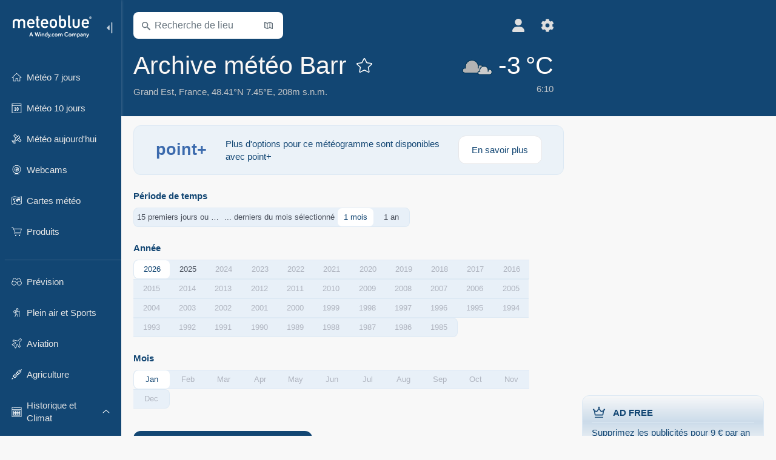

--- FILE ---
content_type: text/html; charset=UTF-8
request_url: https://www.meteoblue.com/fr/meteo/historyclimate/weatherarchive/barr_france_3034868
body_size: 14908
content:


<!DOCTYPE html>
<html lang="fr">

    
    <head prefix="og: http://ogp.me/ns# fb: http://opg.me/ns/fb# place: http://ogp.me/ns/place#">
    

<script>
window.dataLayer = window.dataLayer || [];

/* https://developers.google.com/tag-platform/tag-manager/datalayer */
dataLayer.push({
  'pagePath': '/weather/historyclimate/weatherarchive',
  'visitorType': 'visitor',
  'language': 'fr'
});
// https://developers.google.com/tag-platform/gtagjs/configure
function gtag(){dataLayer.push(arguments)};

// Disabled, since it possibly breaks Google Analytics tracking - 2025-11-17
// gtag('consent', 'default', {
//     'ad_storage': 'denied',
//     'analytics_storage': 'denied',
//     'ad_user_data': 'denied',
//     'ad_personalization': 'denied',
//     'wait_for_update': 500,
// });
</script>
<!-- Google Tag Manager -->
<script>(function(w,d,s,l,i){w[l]=w[l]||[];w[l].push({'gtm.start':
new Date().getTime(),event:'gtm.js'});var f=d.getElementsByTagName(s)[0],
j=d.createElement(s),dl=l!='dataLayer'?'&l='+l:'';j.async=true;j.src=
'https://www.googletagmanager.com/gtm.js?id='+i+dl;f.parentNode.insertBefore(j,f);
})(window,document,'script','dataLayer','GTM-NCD5HRF');</script>
<!-- End Google Tag Manager -->
<script>
// foreach experienceImpressions
  dataLayer.push({"event": "experience_impression",
    "experiment_id": "mgb_locationSearchUrl",
    "variation_id": "https://locationsearch.meteoblue.com"
  });
</script>


    <meta http-equiv="X-UA-Compatible" content="IE=edge">
    <meta http-equiv="Content-Type" content="text/html;charset=UTF-8">
    
        <meta name="viewport" content="width=device-width, initial-scale=1.0">

    
    
    <link rel="stylesheet" type="text/css" href="https://static.meteoblue.com/build/website.748/styles/main.css" />
<link rel="stylesheet" type="text/css" href="https://static.meteoblue.com/build/website.748/styles/print.css" media="print" />

    
    <link rel="shortcut icon" href="/favicon.ico">

    
    <meta name="image" content="https://static.meteoblue.com/assets/images/logo/meteoblue_tile_large.png">


<meta property="og:title" content="Archive météo Barr - meteoblue">
<meta property="og:type" content="website">
<meta property="og:image" content="https://static.meteoblue.com/assets/images/logo/meteoblue_tile_large.png">
<meta property="og:url" content="https://www.meteoblue.com/fr/meteo/historyclimate/weatherarchive/barr_france_3034868">
<meta property="og:description"
      content="meteoblue - weather close to you">
<meta property="og:site_name" content="meteoblue">
<meta property="og:locale" content="fr_FR">
    <meta property="place:location:latitude" content="48.4076">
    <meta property="place:location:longitude" content="7.44873">
    <meta property="place:location:altitude" content="208">


    <meta name="twitter:card" content="summary_large_image">
    <meta name="twitter:image" content="https://static.meteoblue.com/assets/images/logo/meteoblue_tile_large.png">
<meta name="twitter:site" content="@meteoblue">
<meta name="twitter:creator" content="@meteoblue">
<meta name="twitter:title"   content="Archive météo Barr - meteoblue">
<meta name="twitter:description"
      content="meteoblue - weather close to you">

<meta name="twitter:app:name:iphone" content="meteoblue">
<meta name="twitter:app:id:iphone" content="994459137">



    <link rel="alternate" hreflang="ar" href="https://www.meteoblue.com/ar/weather/historyclimate/weatherarchive/%d8%a8%d8%a7%d8%b1_%d9%81%d8%b1%d9%86%d8%b3%d8%a7_3034868"/>
    <link rel="alternate" hreflang="bg" href="https://www.meteoblue.com/bg/%D0%B2%D1%80%D0%B5%D0%BC%D0%B5%D1%82%D0%BE/historyclimate/weatherarchive/%d0%91%d0%b0%d1%80_%d0%a4%d1%80%d0%b0%d0%bd%d1%86%d0%b8%d1%8f_3034868"/>
    <link rel="alternate" hreflang="cs" href="https://www.meteoblue.com/cs/po%C4%8Das%C3%AD/historyclimate/weatherarchive/barr_francie_3034868"/>
    <link rel="alternate" hreflang="de" href="https://www.meteoblue.com/de/wetter/historyclimate/weatherarchive/barr_frankreich_3034868"/>
    <link rel="alternate" hreflang="el" href="https://www.meteoblue.com/el/%CE%BA%CE%B1%CE%B9%CF%81%CF%8C%CF%82/historyclimate/weatherarchive/barr_%ce%93%ce%b1%ce%bb%ce%bb%ce%af%ce%b1_3034868"/>
    <link rel="alternate" hreflang="en" href="https://www.meteoblue.com/en/weather/historyclimate/weatherarchive/barr_france_3034868"/>
    <link rel="alternate" hreflang="es" href="https://www.meteoblue.com/es/tiempo/historyclimate/weatherarchive/barr_francia_3034868"/>
    <link rel="alternate" hreflang="fr" href="https://www.meteoblue.com/fr/meteo/historyclimate/weatherarchive/barr_france_3034868"/>
    <link rel="alternate" hreflang="hr" href="https://www.meteoblue.com/hr/weather/historyclimate/weatherarchive/barr_republic-of-france_3034868"/>
    <link rel="alternate" hreflang="hu" href="https://www.meteoblue.com/hu/id%C5%91j%C3%A1r%C3%A1s/historyclimate/weatherarchive/barr_franciaorsz%c3%a1g_3034868"/>
    <link rel="alternate" hreflang="it" href="https://www.meteoblue.com/it/tempo/historyclimate/weatherarchive/barr_francia_3034868"/>
    <link rel="alternate" hreflang="ka" href="https://www.meteoblue.com/ka/%E1%83%90%E1%83%9B%E1%83%98%E1%83%9C%E1%83%93%E1%83%98/historyclimate/weatherarchive/barr_%e1%83%a1%e1%83%90%e1%83%a4%e1%83%a0%e1%83%90%e1%83%9c%e1%83%92%e1%83%94%e1%83%97%e1%83%98_3034868"/>
    <link rel="alternate" hreflang="nl" href="https://www.meteoblue.com/nl/weer/historyclimate/weatherarchive/barr_frankrijk_3034868"/>
    <link rel="alternate" hreflang="pl" href="https://www.meteoblue.com/pl/pogoda/historyclimate/weatherarchive/barr_francja_3034868"/>
    <link rel="alternate" hreflang="pt" href="https://www.meteoblue.com/pt/tempo/historyclimate/weatherarchive/barr_fran%c3%a7a_3034868"/>
    <link rel="alternate" hreflang="ro" href="https://www.meteoblue.com/ro/vreme/historyclimate/weatherarchive/barr_fran%c8%9ba_3034868"/>
    <link rel="alternate" hreflang="ru" href="https://www.meteoblue.com/ru/%D0%BF%D0%BE%D0%B3%D0%BE%D0%B4%D0%B0/historyclimate/weatherarchive/%d0%91%d0%b0%d1%80%d1%80_%d0%a4%d1%80%d0%b0%d0%bd%d1%86%d0%b8%d1%8f_3034868"/>
    <link rel="alternate" hreflang="sk" href="https://www.meteoblue.com/sk/po%C4%8Dasie/historyclimate/weatherarchive/barr_franc%c3%bazsko_3034868"/>
    <link rel="alternate" hreflang="sr" href="https://www.meteoblue.com/sr/vreme/historyclimate/weatherarchive/%d0%91%d0%b0%d1%80_%d0%a4%d1%80%d0%b0%d0%bd%d1%86%d1%83%d1%81%d0%ba%d0%b0_3034868"/>
    <link rel="alternate" hreflang="tr" href="https://www.meteoblue.com/tr/hava/historyclimate/weatherarchive/barr_fransa_3034868"/>
    <link rel="alternate" hreflang="uk" href="https://www.meteoblue.com/uk/weather/historyclimate/weatherarchive/barr_republic-of-france_3034868"/>

    
        <title>Archive météo Barr - meteoblue</title>

            
        <script async src="https://securepubads.g.doubleclick.net/tag/js/gpt.js"></script>
    
            <script>
    window.googletag = window.googletag || {cmd: []};

    var width = window.innerWidth
    || document.documentElement.clientWidth
    || document.body.clientWidth;

    if (width > 600) {
     
        
        // Desktop ads
        var adSlot1, adSlot2;

        googletag.cmd.push(function () {
            var mapping1 = googletag.sizeMapping()
                .addSize([1200, 0], [300, 600], [300, 250], [160, 600], [120, 600], [240, 400], [250, 250], [200, 200], 'fluid')
                .addSize([968, 0], [728, 90], [468, 60], 'fluid')
                .addSize([840, 0], [468, 60], 'fluid')
                .addSize([728, 0], [728, 90], 'fluid')
                .addSize([600, 0], [468, 60], 'fluid')
                .build();
            var mapping2 = googletag.sizeMapping()
                .addSize([1200, 0], [300, 250], [250, 250], [200, 200], 'fluid')
                .build();
            var mapping3 = googletag.sizeMapping()
                .addSize([1200, 0], [728, 90], [468, 60], 'fluid')
                .addSize([968, 0], [728, 90], [468, 60], 'fluid')
                .addSize([840, 0], [468, 60], 'fluid')
                .addSize([728, 0], [728, 90], 'fluid')
                .addSize([600, 0], [468, 60], 'fluid')
                .build();

            adSlot1 = googletag.defineSlot('/12231147/mb_desktop_uppermost', ['fluid', [300, 600], [300, 250], [160, 600], [120, 600], [240, 400], [250, 250], [200, 200] [728, 90], [468, 60]], 'div-gpt-ad-1534153139004-0');
            adSlot1.setTargeting("refresh").setTargeting('pagecontent', ['weatherForecast']).setTargeting('pl', ['fr']).addService(googletag.pubads()).defineSizeMapping(mapping1);

            if (width > 1200 ) {
                adSlot2 = googletag.defineSlot('/12231147/mb_desktop_second', ['fluid', [300, 250], [250, 250], [200, 200]], 'div-gpt-ad-1534153665280-0');
                adSlot2.setTargeting("refresh").setTargeting('pagecontent', ['weatherForecast']).setTargeting('pl', ['fr']).addService(googletag.pubads()).defineSizeMapping(mapping2).setCollapseEmptyDiv(true);
            } 

            adSlot3 = googletag.defineSlot('/12231147/desktop_banner_3', ['fluid', [728, 90], [468, 60]], 'div-gpt-ad-1684325002857-0');
            adSlot3.setTargeting("refresh").setTargeting('pagecontent', ['weatherForecast']).setTargeting('pl', ['fr']).addService(googletag.pubads()).defineSizeMapping(mapping3);

            googletag.pubads().addEventListener('slotRenderEnded', function (event) {
                if ('div-gpt-ad-1534153139004-0' === event.slot.getSlotElementId() && event.size !== null) {
                    document.getElementById('div-gpt-ad-1534153139004-0').setAttribute('style', 'height: ' + event.size[1] + 'px');
                }
            });

            var resizeOut = null;
            if ('function' === typeof (window.addEventListener)) {
                window.addEventListener('resize', function () {
                    if (null !== resizeOut) clearTimeout(resizeOut);
                    resizeOut = setTimeout(function () {
                        googletag.pubads().refresh([adSlot1, adSlot2]);
                    }, 1000);
                });
            }

            googletag.pubads().enableSingleRequest();
            googletag.enableServices();
        });
        } else {
        // Mobile interstitial and anchor
        var interstitialSlot, anchorSlot, adSlot1, adSlot2;

        var mb = mb || {};

        googletag.cmd.push(function () {
            interstitialSlot = googletag.defineOutOfPageSlot('/12231147/mobileWebInterstitial_2342', googletag.enums.OutOfPageFormat.INTERSTITIAL).setTargeting('pagecontent', ['weatherForecast']).setTargeting('pl', ['fr']);
            anchorSlot = googletag.defineOutOfPageSlot('/12231147/mobileWeb_adaptiveBanner', googletag.enums.OutOfPageFormat.BOTTOM_ANCHOR).setTargeting('pagecontent', ['weatherForecast']).setTargeting('pl', ['fr']);
            
            adSlot1 = googletag.defineSlot('/12231147/mb_mobileWEb_banner', ['fluid', [300, 100], [320, 50], [320, 100]], 'div-gpt-ad-1681307013248-0');
            adSlot1.setTargeting("refresh").setTargeting('pagecontent', ['weatherForecast']).setTargeting('pl', ['fr']);
                                                                                                                
            adSlot2 = googletag.defineSlot('/12231147/mb_mobileWEb_banner2', [[300, 250], 'fluid', [300, 100], [320, 50], [320, 100]], 'div-gpt-ad-1681336466256-0');
            adSlot2.setTargeting("refresh").setTargeting('pagecontent', ['weatherForecast']).setTargeting('pl', ['fr']);

            //this will show add on the top if this id is defined, if it is not it will show ad in the bottom as usual
            if(document.getElementById("display_mobile_ad_in_header")){
                if (adSlot1) {
                    adSlot1.addService(googletag.pubads());
                }
            }
            else{
                if (anchorSlot) {
                    anchorSlot.addService(googletag.pubads());
                    mb.anchorAd = true;
                    mb.refreshAnchorAd = function() {
                        googletag.cmd.push(function() {
                            googletag.pubads().refresh([anchorSlot]);
                        });
                    };
                }
            }

            // this show adslot2 everywhere it is definde in .vue template (usually included somewhere in the body)
            if (adSlot2) {
                adSlot2.addService(googletag.pubads());
            }

            if (interstitialSlot) {
                interstitialSlot.addService(googletag.pubads());

                googletag.pubads().addEventListener('slotOnload', function(event) {
                    if (interstitialSlot === event.slot) {
                        mb.interstitial = true
                    }
                });
            }

            googletag.pubads().enableSingleRequest();
            googletag.pubads().collapseEmptyDivs();
            googletag.enableServices();
        });
    }
</script>
<script>
    window.mb = window.mb || {};
    window.mb.advertisingShouldBeEnabled = true;
</script>
    
    
    <meta name="apple-itunes-app" content="app-id=994459137">

    
    <link rel="manifest" href="/fr/index/manifest">

    <script>
        let deferredPrompt;

        window.addEventListener('beforeinstallprompt', (e) => {
            e.preventDefault();
            deferredPrompt = e;
            const banner = document.getElementById('app-download-banner');
            if (banner) banner.style.display = 'flex';
        });
    </script>
</head>

    <body class="                            ">
                    <!-- Google Tag Manager (noscript) -->
            <noscript><iframe src="https://www.googletagmanager.com/ns.html?id=GTM-NCD5HRF"
            height="0" width="0" style="display:none;visibility:hidden"></iframe></noscript>
            <!-- End Google Tag Manager (noscript) -->
                <script>
            window.locationSearchUrl = "https://locationsearch.meteoblue.com";
        </script>

        
            
    <div id="navigation_scroll_container" class="navigation-scroll-container">
        <nav id="main_navigation" class="main-navigation">
         <div class="main-navigation-heading">
                            <a title="meteoblue" href="/fr/meteo/prevision/semaine" class="menu-logo" aria-label="Accueil"></a>
                            <ul class="collapse-button">
                    <li id="button_collapse" class="button-collapse glyph" title="Fermer">
                        <img src="/assets/images/menu/menu-collapse.svg"/>
                    </li>
                    <li id="button_expand" class="button-expand glyph" title="Étendre">
                        <img src="/assets/images/menu/menu-expand.svg"/>
                    </li>
                </ul>
            </div>
            <div id="menu_items">
                <ul class="nav" itemscope="itemscope" itemtype="http://schema.org/SiteNavigationElement"><li class=""><a href="/fr/meteo/semaine/barr_france_3034868" class="icon-7-day nav-icon" itemprop="url" title="Météo 7- jours"><span itemprop="name">Météo 7 jours</span></a></li><li class=""><a href="/fr/meteo/10-jours/barr_france_3034868" class="icon-10-day nav-icon" itemprop="url" title="Météo 10 jours"><span itemprop="name">Météo 10 jours</span></a></li><li class=""><a href="/fr/meteo/aujourd%27hui/barr_france_3034868" class="icon-current nav-icon" itemprop="url" title="Météo aujourd&#039;hui"><span itemprop="name">Météo aujourd&#039;hui</span></a></li><li class=""><a href="/fr/meteo/webcams/barr_france_3034868" class="icon-webcam nav-icon" itemprop="url" title="Webcams"><span itemprop="name">Webcams</span></a></li><li class=""><a href="/fr/meteo/cartes/barr_france_3034868" class="icon-weather-maps nav-icon" itemprop="url" title="Cartes météo"><span itemprop="name">Cartes météo</span></a></li><li class=" section-end extendable"><a href="/fr/pointplus" class="icon-products nav-icon" itemprop="url"><span itemprop="name">Produits</span></a><ul><li class=""><a rel="noreferrer" href="https://content.meteoblue.com/fr/" itemprop="url" target="_blank"><span class="external-positive glyph" itemprop="name">&nbsp;Vue d&#039;ensemble</span></a></li><li class=""><a rel="noreferrer" href="https://content.meteoblue.com/fr/business-solutions/weather-apis" itemprop="url" target="_blank"><span class="external-positive glyph" itemprop="name">&nbsp;API météo</span></a></li><li class=""><a href="/fr/ad-free" itemprop="url"><span itemprop="name">Ad-free</span></a></li><li class=""><a href="/fr/pointplus" itemprop="url"><span itemprop="name">point+</span></a></li><li class=""><a href="/fr/historyplus" itemprop="url"><span itemprop="name">history+</span></a></li><li class=""><a href="/fr/climateplus" itemprop="url"><span itemprop="name">climate+</span></a></li><li class=""><a href="/fr/products/cityclimate" itemprop="url"><span itemprop="name">Cartes de Chaleur Urbaine</span></a></li><li class=""><a rel="noreferrer" href="https://play.google.com/store/apps/details?id=com.meteoblue.droid&amp;utm_source=Website&amp;utm_campaign=Permanent" itemprop="url" target="_blank"><span class="external-positive glyph" itemprop="name">&nbsp;App Android</span></a></li><li class=""><a rel="noreferrer" href="https://itunes.apple.com/app/meteoblue/id994459137" itemprop="url" target="_blank"><span class="external-positive glyph" itemprop="name">&nbsp;App iPhone</span></a></li></ul></li><li class=" collapsible-item extendable"><a href="#" class="icon-forecast nav-icon" itemprop="url" target=""><span itemprop="name">Prévision</span></a><ul><li class=""><a href="javascript:void(0)" itemprop="url" data-url="/fr/meteo/prevision/meteogramweb/barr_france_3034868"><span itemprop="name">Météogrammes</span></a></li><li class=""><a href="javascript:void(0)" itemprop="url" data-url="/fr/meteo/prevision/multimodel/barr_france_3034868"><span itemprop="name">MultiModel</span></a></li><li class=""><a href="javascript:void(0)" itemprop="url" data-url="/fr/meteo/prevision/multimodelensemble/barr_france_3034868"><span itemprop="name">MultiModel ensemble</span></a></li><li class=""><a href="javascript:void(0)" itemprop="url" data-url="/fr/meteo/prevision/seasonaloutlook/barr_france_3034868"><span itemprop="name">Prévisions saisonnières</span></a></li><li class=""><a href="/fr/meteo/warnings/index/barr_france_3034868" itemprop="url"><span itemprop="name">Avertissements météorologiques</span></a></li></ul></li><li class=" collapsible-item extendable"><a href="#" class="icon-outdoor-sports nav-icon" itemprop="url" target=""><span itemprop="name">Plein air et Sports</span></a><ul><li class=""><a href="javascript:void(0)" itemprop="url" data-url="/fr/meteo/outdoorsports/where2go/barr_france_3034868"><span itemprop="name">where2go</span></a></li><li class=""><a href="javascript:void(0)" itemprop="url" data-url="/fr/meteo/outdoorsports/snow/barr_france_3034868"><span itemprop="name">Neige</span></a></li><li class=""><a href="javascript:void(0)" itemprop="url" data-url="/fr/meteo/outdoorsports/seasurf/barr_france_3034868"><span itemprop="name">Mer et Surf</span></a></li><li class=""><a href="/fr/meteo/outdoorsports/seeing/barr_france_3034868" itemprop="url"><span itemprop="name">Astronomy Seeing</span></a></li><li class=""><a href="/fr/meteo/outdoorsports/airquality/barr_france_3034868" itemprop="url"><span itemprop="name">Qualité de l&#039;air et pollen</span></a></li></ul></li><li class=" collapsible-item extendable"><a href="#" class="icon-aviation nav-icon" itemprop="url" target=""><span itemprop="name">Aviation</span></a><ul><li class=""><a href="javascript:void(0)" itemprop="url" data-url="/fr/meteo/aviation/air/barr_france_3034868"><span itemprop="name">AIR</span></a></li><li class=""><a href="javascript:void(0)" itemprop="url" data-url="/fr/meteo/aviation/thermal/barr_france_3034868"><span itemprop="name">Bulle de convection</span></a></li><li class=""><a href="javascript:void(0)" itemprop="url" data-url="/fr/meteo/aviation/trajectories/barr_france_3034868"><span itemprop="name">Trajectoires</span></a></li><li class=""><a href="javascript:void(0)" itemprop="url" data-url="/fr/meteo/aviation/crosssection/barr_france_3034868"><span itemprop="name">Cross-section</span></a></li><li class=""><a href="javascript:void(0)" itemprop="url" data-url="/fr/meteo/aviation/stuve/barr_france_3034868"><span itemprop="name">Stueve &amp; Sounding</span></a></li><li class=""><a href="/fr/meteo/cartes/index/barr_france_3034868#map=metar~metarflightcondition~none~none~none" itemprop="url"><span itemprop="name">METAR &amp; TAF</span></a></li></ul></li><li class=" collapsible-item extendable"><a href="#" class="icon-agriculture nav-icon" itemprop="url" target=""><span itemprop="name">Agriculture</span></a><ul><li class=""><a href="javascript:void(0)" itemprop="url" data-url="/fr/meteo/agriculture/meteogramagro/barr_france_3034868"><span itemprop="name">Météogramme AGRO</span></a></li><li class=""><a href="javascript:void(0)" itemprop="url" data-url="/fr/meteo/agriculture/sowing/barr_france_3034868"><span itemprop="name">Fenêtres d&#039;ensemencement</span></a></li><li class=""><a href="javascript:void(0)" itemprop="url" data-url="/fr/meteo/agriculture/spraying/barr_france_3034868"><span itemprop="name">Fenêtres de pulvérisation</span></a></li><li class=""><a href="javascript:void(0)" itemprop="url" data-url="/fr/meteo/agriculture/soiltrafficability/barr_france_3034868"><span itemprop="name">Viabilité du sol</span></a></li></ul></li><li class=" section-end collapsible-item extendable extend"><a href="/fr/meteo/historyclimate/climatemodelled/barr_france_3034868" class="icon-history-climate nav-icon" itemprop="url"><span itemprop="name">Historique et Climat</span></a><ul><li class=""><a href="javascript:void(0)" itemprop="url" data-url="/fr/climate-change/barr_france_3034868"><span itemprop="name">Changement climatique</span></a></li><li class=""><a href="/fr/meteo/historyclimate/climatemodelled/barr_france_3034868" itemprop="url"><span itemprop="name">Climat (modélisé)</span></a></li><li class=""><a href="javascript:void(0)" itemprop="url" data-url="/fr/meteo/historyclimate/climateobserved/barr_france_3034868"><span itemprop="name">Climat (observé)</span></a></li><li class=""><a href="javascript:void(0)" itemprop="url" data-url="/fr/meteo/historyclimate/verificationshort/barr_france_3034868"><span itemprop="name">Vérification à court terme</span></a></li><li class="active"><a href="/fr/meteo/historyclimate/weatherarchive/barr_france_3034868" itemprop="url"><span itemprop="name">Archive météo</span></a></li><li class=""><a href="javascript:void(0)" itemprop="url" data-url="/fr/meteo/historyclimate/climatecomparison/barr_france_3034868"><span itemprop="name">Comparaison climatique</span></a></li></ul></li><li class=" collapsible-item extendable"><a href="#" class="icon-widget nav-icon" itemprop="url" target=""><span itemprop="name">Widgets</span></a><ul><li class=""><a href="javascript:void(0)" itemprop="url" data-url="/fr/meteo/widget/setupmap/barr_france_3034868"><span itemprop="name">Widget Cartes Météo</span></a></li><li class=""><a href="javascript:void(0)" itemprop="url" data-url="/fr/meteo/widget/setupheatmap/barr_france_3034868"><span itemprop="name">Widget des Cartes Urbaines</span></a></li><li class=""><a href="javascript:void(0)" itemprop="url" data-url="/fr/meteo/widget/setupthree/barr_france_3034868"><span itemprop="name">Widget Météo 3h</span></a></li><li class=""><a href="javascript:void(0)" itemprop="url" data-url="/fr/meteo/widget/setupday/barr_france_3034868"><span itemprop="name">Widget Météo Journalier</span></a></li><li class=""><a href="javascript:void(0)" itemprop="url" data-url="/fr/meteo/widget/setupseeing/barr_france_3034868"><span itemprop="name">Widget Astronomy</span></a></li><li class=""><a href="javascript:void(0)" itemprop="url" data-url="/fr/meteo/widget/setupmeteogram/barr_france_3034868"><span itemprop="name">Widget météogramme</span></a></li><li class=""><a href="/fr/meteo/meteotv/overview/barr_france_3034868" class="meteotv nav-icon" itemprop="url" title="meteoTV"><span itemprop="name">meteoTV</span></a></li></ul></li><li class=" section-end collapsible-item extendable"><a href="/fr/blog/article/news" class="icon-news nav-icon" itemprop="url"><span itemprop="name">Nouvelles</span></a><ul><li class=""><a href="/fr/blog/article/news" itemprop="url"><span itemprop="name">Nouvelles</span></a></li><li class=""><a href="/fr/blog/article/weathernews" itemprop="url"><span itemprop="name">Nouvelles météo</span></a></li></ul></li></ul>             </div>
                            <ul class="collapse-button-vertically">
                    <li id="button_collapse_vertically" class="button-collapse-vertically">
                        Afficher moins                    </li>
                    <li id="button_expand_vertically" class="button-expand-vertically">
                        Afficher plus                    </li>
                </ul>
                    </nav>
    </div>

    
    
    <script>
        function collapseNavigation(){
            try{
                if (!window.localStorage) return;

                const navigationJson = localStorage.getItem('navigation');
                if (!navigationJson) return

                const navigationSettings = JSON.parse(navigationJson);
                    
                if (navigationSettings.collapsedVertically) {
                    document.body.classList.add('nav-collapsed-vertically');
                }
                if (navigationSettings.collapsed) {
                    document.body.classList.add('nav-collapsed');
                }
            } catch (err){
                console.error(err);
            }
        }

        collapseNavigation();
    </script>

        
                    <div class="page-header  ">
        
    <div id="app-download-banner" class="app-download-banner">
        <span class="glyph close" onclick="document.getElementById('app-download-banner').style.display = 'none'"></span>
        <div>Téléchargez l'application meteoblue</div>
        <button class="btn" id="install-app-button" onclick="deferredPrompt.prompt()">
            Télécharger        </button>
    </div>
    <script>
        if (deferredPrompt !== undefined) {
            document.getElementById('app-download-banner').style.display = 'flex';
        }
    </script>

    
    <div class="intro">
        <div class="topnav">
            <div class="wrapper ">
                <div class="header-top">
                                            <div class="menu-mobile-container">
                            <a class="menu-mobile-trigger" href="#" aria-label="Menu">
                                <span class="fasvg-25 fa-bars"></span>
                            </a>
                            <div id="menu_mobile" class="menu-mobile">
                                <a href="/fr/meteo/prevision/semaine" class="menu-logo " aria-label="Accueil"></a>
                                <div class="menu-mobile-trigger close-menu-mobile">
                                    <span class="close-drawer">×</span>
                                </div>
                            </div>
                        </div>
                    
                                            <div class="location-box">
                            <div class="location-selection primary">
                                <div id="location_search" class="location-search">
                                    <form id="locationform" class="locationform" method="get"
                                        action="/fr/meteo/search/index">
                                        <input id="gls"
                                            class="searchtext"
                                            type="text"
                                            value=""
                                            data-mbdescription="Recherche de lieu"                                            data-mbautoset="1"
                                            data-role="query"
                                            name="query"
                                            autocomplete="off"
                                            tabindex="0"
                                            placeholder="Recherche de lieu"                                            onclick="if(this.value == 'Recherche de lieu') {this.value=''}">
                                        </input>
                                        <label for="gls">Recherche de lieu</label>                                        
                                        <button type="submit" aria-label="Soumettre">
                                        </button>
                                        <button id="gls_map" class="location-map" href="#" aria-label="Ouvrir la carte"> 
                                            <span class="fasvg-14 fa-map-search"></span>
                                        </button>
                                        <button id="gps" class="location-gps" href="#" aria-label="À proximité de"> 
                                            <span class="fasvg-14 fa-location-search"></span>
                                        </button>
                                        <div class="results"></div>
                                    </form>
                                </div>
                            </div>
                        </div>
                    
                    <div class="additional-settings narrow">
                        <div id="user" class="button settings2">
                                                            <div class="inner">
                                    <a href="/fr/user/login/index" aria-label="Profil">
                                        <span class="fasvg-22 fa-user-light"></span>
                                    </a>
                                </div>
                                                    </div>


                        <div id="settings" class="button settings">
                            <div class="inner">
                                <a href="#" aria-label="Réglages">
                                    <span class="fasvg-22 fa-cog"></span>
                                </a>
                            </div>

                            <div class="matches" style="display: none;">
                                
                                <h2>Langue</h2>
                                <ul class="matches-group language wide">
                                                                            <li>
                                                                                        <a hreflang="ar"  href="https://www.meteoblue.com/ar/weather/historyclimate/weatherarchive/%d8%a8%d8%a7%d8%b1_%d9%81%d8%b1%d9%86%d8%b3%d8%a7_3034868">عربي</a>

                                        </li>
                                                                            <li>
                                                                                        <a hreflang="bg"  href="https://www.meteoblue.com/bg/%D0%B2%D1%80%D0%B5%D0%BC%D0%B5%D1%82%D0%BE/historyclimate/weatherarchive/%d0%91%d0%b0%d1%80_%d0%a4%d1%80%d0%b0%d0%bd%d1%86%d0%b8%d1%8f_3034868">Български</a>

                                        </li>
                                                                            <li>
                                                                                        <a hreflang="cs"  href="https://www.meteoblue.com/cs/po%C4%8Das%C3%AD/historyclimate/weatherarchive/barr_francie_3034868">Čeština</a>

                                        </li>
                                                                            <li>
                                                                                        <a hreflang="de"  href="https://www.meteoblue.com/de/wetter/historyclimate/weatherarchive/barr_frankreich_3034868">Deutsch</a>

                                        </li>
                                                                            <li>
                                                                                        <a hreflang="el"  href="https://www.meteoblue.com/el/%CE%BA%CE%B1%CE%B9%CF%81%CF%8C%CF%82/historyclimate/weatherarchive/barr_%ce%93%ce%b1%ce%bb%ce%bb%ce%af%ce%b1_3034868">Ελληνικά</a>

                                        </li>
                                                                            <li>
                                                                                        <a hreflang="en"  href="https://www.meteoblue.com/en/weather/historyclimate/weatherarchive/barr_france_3034868">English</a>

                                        </li>
                                                                            <li>
                                                                                        <a hreflang="es"  href="https://www.meteoblue.com/es/tiempo/historyclimate/weatherarchive/barr_francia_3034868">Español</a>

                                        </li>
                                                                            <li class="selected">
                                                                                        <a hreflang="fr"  href="https://www.meteoblue.com/fr/meteo/historyclimate/weatherarchive/barr_france_3034868">Français</a>

                                        </li>
                                                                            <li>
                                                                                        <a hreflang="hr"  href="https://www.meteoblue.com/hr/weather/historyclimate/weatherarchive/barr_republic-of-france_3034868">Hrvatski</a>

                                        </li>
                                                                            <li>
                                                                                        <a hreflang="hu"  href="https://www.meteoblue.com/hu/id%C5%91j%C3%A1r%C3%A1s/historyclimate/weatherarchive/barr_franciaorsz%c3%a1g_3034868">Magyar</a>

                                        </li>
                                                                            <li>
                                                                                        <a hreflang="it"  href="https://www.meteoblue.com/it/tempo/historyclimate/weatherarchive/barr_francia_3034868">Italiano</a>

                                        </li>
                                                                            <li>
                                                                                        <a hreflang="ka"  href="https://www.meteoblue.com/ka/%E1%83%90%E1%83%9B%E1%83%98%E1%83%9C%E1%83%93%E1%83%98/historyclimate/weatherarchive/barr_%e1%83%a1%e1%83%90%e1%83%a4%e1%83%a0%e1%83%90%e1%83%9c%e1%83%92%e1%83%94%e1%83%97%e1%83%98_3034868">ქართული ენა</a>

                                        </li>
                                                                            <li>
                                                                                        <a hreflang="nl"  href="https://www.meteoblue.com/nl/weer/historyclimate/weatherarchive/barr_frankrijk_3034868">Nederlands</a>

                                        </li>
                                                                            <li>
                                                                                        <a hreflang="pl"  href="https://www.meteoblue.com/pl/pogoda/historyclimate/weatherarchive/barr_francja_3034868">Polski</a>

                                        </li>
                                                                            <li>
                                                                                        <a hreflang="pt"  href="https://www.meteoblue.com/pt/tempo/historyclimate/weatherarchive/barr_fran%c3%a7a_3034868">Português</a>

                                        </li>
                                                                            <li>
                                                                                        <a hreflang="ro"  href="https://www.meteoblue.com/ro/vreme/historyclimate/weatherarchive/barr_fran%c8%9ba_3034868">Română</a>

                                        </li>
                                                                            <li>
                                                                                        <a hreflang="ru"  href="https://www.meteoblue.com/ru/%D0%BF%D0%BE%D0%B3%D0%BE%D0%B4%D0%B0/historyclimate/weatherarchive/%d0%91%d0%b0%d1%80%d1%80_%d0%a4%d1%80%d0%b0%d0%bd%d1%86%d0%b8%d1%8f_3034868">Pусский</a>

                                        </li>
                                                                            <li>
                                                                                        <a hreflang="sk"  href="https://www.meteoblue.com/sk/po%C4%8Dasie/historyclimate/weatherarchive/barr_franc%c3%bazsko_3034868">Slovenský</a>

                                        </li>
                                                                            <li>
                                                                                        <a hreflang="sr"  href="https://www.meteoblue.com/sr/vreme/historyclimate/weatherarchive/%d0%91%d0%b0%d1%80_%d0%a4%d1%80%d0%b0%d0%bd%d1%86%d1%83%d1%81%d0%ba%d0%b0_3034868">Srpski</a>

                                        </li>
                                                                            <li>
                                                                                        <a hreflang="tr"  href="https://www.meteoblue.com/tr/hava/historyclimate/weatherarchive/barr_fransa_3034868">Türkçe</a>

                                        </li>
                                                                            <li>
                                                                                        <a hreflang="uk"  href="https://www.meteoblue.com/uk/weather/historyclimate/weatherarchive/barr_republic-of-france_3034868">Українська</a>

                                        </li>
                                                                    </ul>
                                
                                <h2>Température</h2>
                                <ul class="matches-group temperature">
                                                                            <li class="selected">
                                            <a href="https://www.meteoblue.com/fr/meteo/historyclimate/weatherarchive/barr_france_3034868" class="unit" data-type="temp"
                                            data-unit="CELSIUS">°C</a>
                                        </li>
                                                                            <li>
                                            <a href="https://www.meteoblue.com/fr/meteo/historyclimate/weatherarchive/barr_france_3034868" class="unit" data-type="temp"
                                            data-unit="FAHRENHEIT">°F</a>
                                        </li>
                                                                    </ul>
                                
                                <h2>Vitesse du vent</h2>
                                <ul class="matches-group wind">
                                                                            <li>
                                            <a href="https://www.meteoblue.com/fr/meteo/historyclimate/weatherarchive/barr_france_3034868" class="unit" data-type="speed"
                                            data-unit="BEAUFORT">bft</a>
                                        </li>
                                                                            <li class="selected">
                                            <a href="https://www.meteoblue.com/fr/meteo/historyclimate/weatherarchive/barr_france_3034868" class="unit" data-type="speed"
                                            data-unit="KILOMETER_PER_HOUR">km/h</a>
                                        </li>
                                                                            <li>
                                            <a href="https://www.meteoblue.com/fr/meteo/historyclimate/weatherarchive/barr_france_3034868" class="unit" data-type="speed"
                                            data-unit="METER_PER_SECOND">m/s</a>
                                        </li>
                                                                            <li>
                                            <a href="https://www.meteoblue.com/fr/meteo/historyclimate/weatherarchive/barr_france_3034868" class="unit" data-type="speed"
                                            data-unit="MILE_PER_HOUR">mph</a>
                                        </li>
                                                                            <li>
                                            <a href="https://www.meteoblue.com/fr/meteo/historyclimate/weatherarchive/barr_france_3034868" class="unit" data-type="speed"
                                            data-unit="KNOT">kn</a>
                                        </li>
                                                                    </ul>
                                
                                <h2>Précipitation</h2>
                                <ul class="matches-group precipitation">
                                                                            <li class="selected">
                                            <a href="https://www.meteoblue.com/fr/meteo/historyclimate/weatherarchive/barr_france_3034868" class="unit" data-type="precip"
                                            data-unit="MILLIMETER">mm</a>
                                        </li>
                                                                            <li>
                                            <a href="https://www.meteoblue.com/fr/meteo/historyclimate/weatherarchive/barr_france_3034868" class="unit" data-type="precip"
                                            data-unit="INCH">po</a>
                                        </li>
                                                                    </ul>
                                <h2>Darkmode</h2>
                                <ul class="matches-group darkmode"> 
                                    <input class="switch darkmode-switch" role="switch" type="checkbox" data-cy="switchDarkmode" >
                                </ul>
                            </div>
                        </div>
                    </div>
                </div>

                <div class="print" style="display: none">
                    <img loading="lazy" class="logo" src="https://static.meteoblue.com/assets/images/logo/meteoblue_logo_v2.0.svg"
                        alt="meteoblue-logo">
                    <div class="qr-code"></div>
                </div>
            </div>
        </div>
    </div>

    
            <div class="header-lower">
            <header>
                <div id="header" class="header" itemscope itemtype="http://schema.org/Place">
                    <div class="wrapper  current-wrapper">
                        <div class="current-heading" itemscope itemtype="http://schema.org/City">
                            <h1 itemprop="name"
                                content="Barr"
                                class="main-heading">Archive météo Barr                                                                                                            <div id="add_fav" class="add-fav">
                                            <a name="favourites_add" title="Ajouter aux favoris" class="add-fav-signup" href="/fr/user/login/index" aria-label="Ajouter aux favoris">
                                                <span class="fasvg-28 fa-star"></span>
                                            </a>
                                        </div>
                                                                                                </h1>

                            <div class="location-description  location-text ">
            <span itemscope itemtype="http://schema.org/AdministrativeArea">
                        <span class="admin" itemprop="name">
                <a href=/fr/region/meteo/satellite/grand-est_france_11071622                    rel="nofollow" 
                >
                    Grand Est                </a>
            </span>,&nbsp;
        </span>
    
            <span class="country" itemprop="containedInPlace" itemscope itemtype="http://schema.org/Country">
            <span itemprop="name">
                <a href=/fr/country/meteo/satellite/france_france_3017382                    rel="nofollow" 
                >
                    France                </a>
            </span>,&nbsp;
        </span>
    
    <span itemprop="geo" itemscope itemtype="http://schema.org/GeoCoordinates">
        <span class="coords">48.41°N 7.45°E,&nbsp;</span>
        <meta itemprop="latitude" content="48.41"/>
        <meta itemprop="longitude" content="7.45"/>

                    208m s.n.m.            <meta itemprop="elevation" content="208"/>
            </span>

    </div>


                        </div>

                        
                                                    <a  class="current-weather narrow"
                                href="/fr/meteo/prevision/current/barr_france_3034868"
                                aria-label="Météo actuelle">
                                <div class="current-picto-and-temp">
                                    <span class="current-picto">
                                                                                                                        <img
                                            src="https://static.meteoblue.com/assets/images/picto/22_night.svg"
                                            title="Ciel couvert"
                                        />
                                    </span>
                                    <div class="h1 current-temp">
                                        -3&thinsp;°C                                    </div>
                                </div>
                                <div class="current-description ">
                                                                        <span >6:10   </span> 
                                </div>
                            </a>
                                            </div>
                </div>
            </header>
        </div>
    
    
    
    
</div>
    
<!-- MOBILE AD  -->


        
            <div class="wrapper-sda">
        <div class="ad1-box">
            <div id="div-gpt-ad-1534153139004-0" class="adsbygoogle ad1"></div>
            <a class="ad1-disable" href="/fr/ad-free">
    <div class="ad1-disable-heading-wraper">
        <div class="crown"></div>
        <div>AD FREE</div>
    </div>
    <hr>
    
            Supprimez les publicités pour 9 € par an    </a>
        </div>
    </div>

        
<div id="wrapper-main" class="wrapper-main">

    <div class="wrapper ">
                    
                            <div id="fixity"
     class="fixity">
            <!-- /12231147/mb_desktop_second -->
        <div id="div-gpt-ad-1534153665280-0" class="adsbygoogle ad2">
        </div>
    
    </div>
            
            <main class="main">
                <div class="grid">
                    
<div id="content" class="bloo">
    <div class="col-12">
                    <a class="promotion" href="/fr/pointplus">
    <div class="promotion ">
        <span class="product ">point+</span>
                    <span class="description">Plus d'options pour ce météogramme sont disponibles avec point+</span>
                <span class="more">En savoir plus</span>
    </div>
</a>        
        <form class="" method="GET" enctype="multipart/form-data" role="form"><div class="form-group"><label for="fcstlength" class="control-label">Période de temps</label><div class="radio-inline"><input type="radio" id="fcstlength_-15" name="fcstlength" value="-15" /><label for="fcstlength_-15">15 premiers jours ou …</label></div><div class="radio-inline"><input type="radio" id="fcstlength_15" name="fcstlength" value="15" /><label for="fcstlength_15">... derniers du mois sélectionné</label></div><div class="radio-inline"><input type="radio" id="fcstlength_1m" name="fcstlength" value="1m" checked="checked" /><label for="fcstlength_1m">1 mois</label></div><div class="radio-inline"><input type="radio" id="fcstlength_1y" name="fcstlength" value="1y" /><label for="fcstlength_1y">1 an</label></div></div><div class="form-group"><label for="year" class="control-label">Année</label><div class="radio-inline"><input type="radio" id="year_2026" name="year" value="2026" checked="checked" /><label for="year_2026">2026</label></div><div class="radio-inline"><input type="radio" id="year_2025" name="year" value="2025" /><label for="year_2025">2025</label></div><div class="radio-inline"><input type="radio" id="year_2024" name="year" value="2024" disabled="disabled" /><label for="year_2024" class="disabled">2024</label></div><div class="radio-inline"><input type="radio" id="year_2023" name="year" value="2023" disabled="disabled" /><label for="year_2023" class="disabled">2023</label></div><div class="radio-inline"><input type="radio" id="year_2022" name="year" value="2022" disabled="disabled" /><label for="year_2022" class="disabled">2022</label></div><div class="radio-inline"><input type="radio" id="year_2021" name="year" value="2021" disabled="disabled" /><label for="year_2021" class="disabled">2021</label></div><div class="radio-inline"><input type="radio" id="year_2020" name="year" value="2020" disabled="disabled" /><label for="year_2020" class="disabled">2020</label></div><div class="radio-inline"><input type="radio" id="year_2019" name="year" value="2019" disabled="disabled" /><label for="year_2019" class="disabled">2019</label></div><div class="radio-inline"><input type="radio" id="year_2018" name="year" value="2018" disabled="disabled" /><label for="year_2018" class="disabled">2018</label></div><div class="radio-inline"><input type="radio" id="year_2017" name="year" value="2017" disabled="disabled" /><label for="year_2017" class="disabled">2017</label></div><div class="radio-inline"><input type="radio" id="year_2016" name="year" value="2016" disabled="disabled" /><label for="year_2016" class="disabled">2016</label></div><div class="radio-inline"><input type="radio" id="year_2015" name="year" value="2015" disabled="disabled" /><label for="year_2015" class="disabled">2015</label></div><div class="radio-inline"><input type="radio" id="year_2014" name="year" value="2014" disabled="disabled" /><label for="year_2014" class="disabled">2014</label></div><div class="radio-inline"><input type="radio" id="year_2013" name="year" value="2013" disabled="disabled" /><label for="year_2013" class="disabled">2013</label></div><div class="radio-inline"><input type="radio" id="year_2012" name="year" value="2012" disabled="disabled" /><label for="year_2012" class="disabled">2012</label></div><div class="radio-inline"><input type="radio" id="year_2011" name="year" value="2011" disabled="disabled" /><label for="year_2011" class="disabled">2011</label></div><div class="radio-inline"><input type="radio" id="year_2010" name="year" value="2010" disabled="disabled" /><label for="year_2010" class="disabled">2010</label></div><div class="radio-inline"><input type="radio" id="year_2009" name="year" value="2009" disabled="disabled" /><label for="year_2009" class="disabled">2009</label></div><div class="radio-inline"><input type="radio" id="year_2008" name="year" value="2008" disabled="disabled" /><label for="year_2008" class="disabled">2008</label></div><div class="radio-inline"><input type="radio" id="year_2007" name="year" value="2007" disabled="disabled" /><label for="year_2007" class="disabled">2007</label></div><div class="radio-inline"><input type="radio" id="year_2006" name="year" value="2006" disabled="disabled" /><label for="year_2006" class="disabled">2006</label></div><div class="radio-inline"><input type="radio" id="year_2005" name="year" value="2005" disabled="disabled" /><label for="year_2005" class="disabled">2005</label></div><div class="radio-inline"><input type="radio" id="year_2004" name="year" value="2004" disabled="disabled" /><label for="year_2004" class="disabled">2004</label></div><div class="radio-inline"><input type="radio" id="year_2003" name="year" value="2003" disabled="disabled" /><label for="year_2003" class="disabled">2003</label></div><div class="radio-inline"><input type="radio" id="year_2002" name="year" value="2002" disabled="disabled" /><label for="year_2002" class="disabled">2002</label></div><div class="radio-inline"><input type="radio" id="year_2001" name="year" value="2001" disabled="disabled" /><label for="year_2001" class="disabled">2001</label></div><div class="radio-inline"><input type="radio" id="year_2000" name="year" value="2000" disabled="disabled" /><label for="year_2000" class="disabled">2000</label></div><div class="radio-inline"><input type="radio" id="year_1999" name="year" value="1999" disabled="disabled" /><label for="year_1999" class="disabled">1999</label></div><div class="radio-inline"><input type="radio" id="year_1998" name="year" value="1998" disabled="disabled" /><label for="year_1998" class="disabled">1998</label></div><div class="radio-inline"><input type="radio" id="year_1997" name="year" value="1997" disabled="disabled" /><label for="year_1997" class="disabled">1997</label></div><div class="radio-inline"><input type="radio" id="year_1996" name="year" value="1996" disabled="disabled" /><label for="year_1996" class="disabled">1996</label></div><div class="radio-inline"><input type="radio" id="year_1995" name="year" value="1995" disabled="disabled" /><label for="year_1995" class="disabled">1995</label></div><div class="radio-inline"><input type="radio" id="year_1994" name="year" value="1994" disabled="disabled" /><label for="year_1994" class="disabled">1994</label></div><div class="radio-inline"><input type="radio" id="year_1993" name="year" value="1993" disabled="disabled" /><label for="year_1993" class="disabled">1993</label></div><div class="radio-inline"><input type="radio" id="year_1992" name="year" value="1992" disabled="disabled" /><label for="year_1992" class="disabled">1992</label></div><div class="radio-inline"><input type="radio" id="year_1991" name="year" value="1991" disabled="disabled" /><label for="year_1991" class="disabled">1991</label></div><div class="radio-inline"><input type="radio" id="year_1990" name="year" value="1990" disabled="disabled" /><label for="year_1990" class="disabled">1990</label></div><div class="radio-inline"><input type="radio" id="year_1989" name="year" value="1989" disabled="disabled" /><label for="year_1989" class="disabled">1989</label></div><div class="radio-inline"><input type="radio" id="year_1988" name="year" value="1988" disabled="disabled" /><label for="year_1988" class="disabled">1988</label></div><div class="radio-inline"><input type="radio" id="year_1987" name="year" value="1987" disabled="disabled" /><label for="year_1987" class="disabled">1987</label></div><div class="radio-inline"><input type="radio" id="year_1986" name="year" value="1986" disabled="disabled" /><label for="year_1986" class="disabled">1986</label></div><div class="radio-inline"><input type="radio" id="year_1985" name="year" value="1985" disabled="disabled" /><label for="year_1985" class="disabled">1985</label></div></div><div class="form-group" data-hidefor="{&quot;fcstlength&quot;:[&quot;1y&quot;]}"><label for="month" class="control-label">Mois</label><div class="radio-inline"><input type="radio" id="month_1" name="month" value="1" checked="checked" /><label for="month_1">Jan</label></div><div class="radio-inline"><input type="radio" id="month_2" name="month" value="2" /><label for="month_2">Feb</label></div><div class="radio-inline"><input type="radio" id="month_3" name="month" value="3" /><label for="month_3">Mar</label></div><div class="radio-inline"><input type="radio" id="month_4" name="month" value="4" /><label for="month_4">Apr</label></div><div class="radio-inline"><input type="radio" id="month_5" name="month" value="5" /><label for="month_5">May</label></div><div class="radio-inline"><input type="radio" id="month_6" name="month" value="6" /><label for="month_6">Jun</label></div><div class="radio-inline"><input type="radio" id="month_7" name="month" value="7" /><label for="month_7">Jul</label></div><div class="radio-inline"><input type="radio" id="month_8" name="month" value="8" /><label for="month_8">Aug</label></div><div class="radio-inline"><input type="radio" id="month_9" name="month" value="9" /><label for="month_9">Sep</label></div><div class="radio-inline"><input type="radio" id="month_10" name="month" value="10" /><label for="month_10">Oct</label></div><div class="radio-inline"><input type="radio" id="month_11" name="month" value="11" /><label for="month_11">Nov</label></div><div class="radio-inline"><input type="radio" id="month_12" name="month" value="12" /><label for="month_12">Dec</label></div></div></form>        <div style="padding-top:1.5em; padding-bottom:1em">
            <a class="btn btn-primary" href=/fr/user/order/historyplus style="background:#124673; border:0">
                Télécharger les données (history+)
            </a>
        </div>
        <div id="blooimage" class="blooimage img-scrollable" data-href="//my.meteoblue.com/images/meteogram_history?temperature_units=C&amp;windspeed_units=kmh&amp;precipitation_units=mm&amp;darkmode=false&amp;iso2=fr&amp;lat=48.4076&amp;lon=7.44873&amp;asl=208&amp;tz=Europe%2FParis&amp;apikey=n4UGDLso3gE6m2YI&amp;lang=fr&amp;location_name=Barr&amp;date_start=2026-01-01&amp;date_end=2026-01-29&amp;domain=nemsglobal&amp;ts=1769751412&amp;sig=78f99256628338c37dea8f78c94e5e1d">
            <div class='loading'></div><img src='[data-uri]' class='image-lazyload' data-original='//my.meteoblue.com/images/meteogram_history?temperature_units=C&amp;windspeed_units=kmh&amp;precipitation_units=mm&amp;darkmode=false&amp;iso2=fr&amp;lat=48.4076&amp;lon=7.44873&amp;asl=208&amp;tz=Europe%2FParis&amp;dpi=72&amp;apikey=n4UGDLso3gE6m2YI&amp;lang=fr&amp;location_name=Barr&amp;date_start=2026-01-01&amp;date_end=2026-01-29&amp;domain=nemsglobal&amp;ts=1769751412&amp;sig=908b3bf7c5967c339a45087c0f6f13e3'   alt='meteoblue'/>        </div>

        <div class="space-bottom">
            <div class="bottom-links hide-for-printing">
        <span>
        <a target="_blank" rel="noreferrer" href="//content.meteoblue.com/fr/content/view/full/2131">
            <span class="glyph help">
                Aide            </span>
        </a>
    </span>
    
        <span>
        <a id="chart_download" rel="nofollow"
            href=" //my.meteoblue.com/images/meteogram_history?temperature_units=C&windspeed_units=kmh&precipitation_units=mm&darkmode=false&iso2=fr&lat=48.4076&lon=7.44873&asl=208&tz=Europe%2FParis&dpi=100&apikey=n4UGDLso3gE6m2YI&lang=fr&location_name=Barr&date_start=2026-01-01&date_end=2026-01-29&domain=nemsglobal&ts=1769751412&download=1&sig=a83eeaf9bdd2f7be1d0cead93bb6880d "
            target="_blank" rel="noreferrer"
            download>
            <span class="glyph download">
                Télécharger l'image            </span>
        </a>
    </span>
    </div>
        </div>
        <p>
            Les <strong>archives de l'historique des simulations</strong> permettent d'accéder aux simulations météorologiques passées pour chaque endroit du monde. Vous pouvez consulter les informations météorologiques d'hier ou l'historique des dernières années. Les diagrammes des archives météorologiques sont séparés en 3 graphiques :<ul><li>Température, y compris l'humidité relative par intervalles d'une heure</li><li>Nuages (fond gris) et ciel clair (fond bleu clair). Plus le fond gris est foncé, plus la couverture nuageuse est dense</li><li>Vitesse et direction du vent (en degré 0° = Nord, 90° = Est, 180° = Sud et 270° = Ouest). Dans le météorogramme des archives historiques, la ligne verte représente la vitesse du vent et la rose des vents indique la direction du vent</li></ul>        </p>
        <p>
            Merci de lire ce qui suit:<ul><li>L’archive météo présente des données de simulation pour la région sélectionnée et non des données observées.</li><li> Les données ne sont pas comparées aux données mesurées d'une station météorologique (notamment parce que les données d'observations couvrent moins d'1% du territoire). Les données de simulation à haute prévisibilité peuvent remplacer les mesures. Pour des régions ou des lieux avec une prévisibilité inférieure, les simulations ne peuvent pas remplacer les mesures et ne peuvent pas non plus être utilisées comme preuve des conditions passées. </li><li> Les données de vent et de température sont calculées en prenant en compte l'altitude moyenne de la région (cellule de la grille). Par conséquent, les températures pour les zones de montagnes ou les zones côtières peuvent être légèrement différentes des conditions réelles au lieu choisi. Vous pouvez trouver l'altitude de la cellule de la grille en plus des coordonnées.</li><li> Les diagrammes sur 15j montrent des données horaires. Sur un mois, les données sont des agrégations quotidiennes, valeurs moyenne, maximale et minimale. Au delà de 6 mois, les données sont des agrégations mensuelles.</li><li>Nous offrons également des données numériques payantes. Merci de nous contacter si vous êtes intéressé (<a href="/cdn-cgi/l/email-protection#cda4a3aba28da0a8b9a8a2afa1b8a8e3aea2a0"><span class="__cf_email__" data-cfemail="20494e464f604d4554454f424c55450e434f4d">[email&#160;protected]</span></a>)</li></ul>        </p>
        <p>
            Les données météorologiques historiques horaires depuis 1940 pour Barr peuvent être achetées avec <a href="/fr/historyplus" >history+</a>. Téléchargez des variables telles que la température, le vent, les nuages et les précipitations au format CSV pour n'importe quel endroit sur Terre.        </p>
        </div>
        <div class="col-12">
                    <a class="promotion" href="/fr/meteo/archive/export">
    <div class="promotion ">
        <span class="product ">history+</span>
                    <span class="description">Analyser les données météorologiques historiques depuis 1940</span>
                <span class="more">Try it for Basel</span>
    </div>
</a>                </div>
</div>



    <div class="col-12 crosslinks">
        <h2>Plus de données météo</h2>
        <div class="cross-grid">
                                                <a rel="nofollow" class="cross-item" href="/fr/meteo/historyclimate/climatemodelled/barr_france_3034868" aria-label="Climat (modélisé)">
                        <img class="br-top" loading="lazy" src="https://static.meteoblue.com/assets/images/crosslinks/climatemodelled.svg" alt="Modélisation du climat">
                        <h3>Climat (modélisé)</h3>
                     </a>
                                                <a rel="nofollow" class="cross-item" href="javascript:void(0)" data-url="/fr/meteo/historyclimate/verificationshort/barr_france_3034868" aria-label="Vérification à court terme">
                        <img class="br-top" loading="lazy" src="https://static.meteoblue.com/assets/images/crosslinks/verificationshort.svg" alt="Vérification à court terme">
                        <h3>Vérification à court terme</h3>
                     </a>
                                                <a rel="nofollow" class="cross-item" href="javascript:void(0)" data-url="/fr/meteo/historyclimate/climatecomparison/barr_france_3034868" aria-label="Comparaison climatique">
                        <img class="br-top" loading="lazy" src="https://static.meteoblue.com/assets/images/crosslinks/climatecomparison.svg" alt="Comparaison climatique">
                        <h3>Comparaison climatique</h3>
                     </a>
                                                <a rel="nofollow" class="cross-item" href="/fr/meteo/archive/yearcomparison/barr_france_3034868" aria-label="Comparaisons annuelles">
                        <img class="br-top" loading="lazy" src="https://static.meteoblue.com/assets/images/crosslinks/yearcomparison.svg" alt="Comparaisons annuelles">
                        <h3>Comparaisons annuelles</h3>
                     </a>
                    </div>
    </div>

<script data-cfasync="false" src="/cdn-cgi/scripts/5c5dd728/cloudflare-static/email-decode.min.js"></script><script>

    /**
     * Disable future months for current year.
     * https://git.meteoblue.com/meteoblue/website/-/issues/1420
     */

    let yearsAll = document.getElementsByName("year");
    let monthsAll = document.getElementsByName("month");
    let currentYear = new Date().getFullYear();
    let currentMonth = new Date().getMonth() + 1;  // it display range betweeen 0-11

    for (const year of yearsAll) {
        year.addEventListener("click", checkYear);
    }

    function selectCurrentMonth(){
        document.getElementById('month_' + currentMonth ).checked = true;
    }

    function disableMonths(disabled){
        for (let i = 1; i < monthsAll.length + 1; i++ ){
            let test = document.querySelector('label[for="month_' + i + '"]');
            if ( currentMonth < i && disabled == true){
                test.classList.add("disabled");
            }else{
                test.classList.remove("disabled");
            }
        }
    }

    function checkYear(){
        //selected year
        let selectedYear = currentYear;
        for (const year of yearsAll) {
            if (year.checked) {
                selectedYear = year.value;
                break;
            }
        }

        if(selectedYear == currentYear ){
            disableMonths(true);
            selectCurrentMonth();
        }
        else{
            disableMonths(false);
        }
    }

    checkYear()

</script>
                </div>
            </main>
            </div>
</div>

        


    
        <div id="to_top" class="to-top">
            <div class="to-top-content">
                <span class="fasvg-18 fa-angle-up-white"></span>
                <span class="to-top-text">Retour vers le haut</span>
            </div>
        </div>

        <div class="footer-background">
            <div class="wrapper  footer">
                <div>
                    <a title="meteoblue" class="footer-logo" href="/fr/meteo/prevision/semaine" aria-label="Accueil"></a>
                    <a class="swiss-made-logo" href="//content.meteoblue.com/fr/about-us" target=”_blank” >
                                                    <img alt="Quality made in Switzerland - meteoblue - About us" style="width:100%;" src="https://static.meteoblue.com/assets/images/bottomLinks/swiss_made.svg"/>
                                            </a>
                </div>
                <div class="footer-group">
                    <ul>
                        <li>
                            <a class="category" href="//content.meteoblue.com/fr/business-solutions/sectors">
                                Solutions commerciales                            </a>
                            <ul>
                                <li>
                                    <a href="//content.meteoblue.com/fr/business-solutions/weather-apis">Weather APIs</a>
                                </li>
                                <li>
                                    <a href="//content.meteoblue.com/fr/business-solutions/meteo-climate-services/climate-services">Services climatiques</a>
                                </li>
                                <li>
                                    <a href="//content.meteoblue.com/fr/business-solutions/sectors">
                                        
                                        Secteurs                                    </a>
                                </li>
                            </ul>
                        </li>
                    </ul>
                    <ul>
                        <li>
                            <a class="category" href="//content.meteoblue.com/fr/about-us">
                                À propos de nous                            </a>
                            <ul>
                                <li>
                                    <a href="//content.meteoblue.com/fr/about-us/references">Références</a>
                                </li>
                                <li>
                                    <a href="//content.meteoblue.com/fr/about-us/career">Carrière</a>
                                </li>
                                <li>
                                    <a href="//content.meteoblue.com/fr/about-us/contact">Contact</a>
                                </li>
                                <li>
                                   <a href="/fr/user/contact/feedback">Commentaires</a>
                                </li>
                            </ul>
                        </li>
                    </ul>
                    <div class="app-download-btns">
                        <a href="https://apps.apple.com/us/app/meteoblue-weather-maps/id994459137" target="_blank">
                            <img alt="Download on the App Store" src="https://static.meteoblue.com/assets/images/mobile_download_icons/app_store_light.svg"/>
                        </a>
                        <a href="https://play.google.com/store/apps/details?id=com.meteoblue.droid&pli=1" target="_blank">
                            <img alt="Get it on Google Play" src="https://static.meteoblue.com/assets/images/mobile_download_icons/google_play_light.svg"/>
                        </a>
                    </div>
                </div>
            </div>

            <div class="wrapper footer-quick">
                <div class="footer-social">
                    <div class="social-links">
                        <a href="https://www.facebook.com/meteoblue" target="_blank" aria-label="Suivez-nous sur Facebook">
                            <span class="fasvg-28 fa-facebook-follow fa-fadein opacity04"></span>
                        </a>
                        <a href="https://twitter.com/meteoblue" target="_blank" aria-label="Suivez-nous sur Twitter">
                            <span class="fasvg-28 fa-twitter-follow fa-fadein opacity02"></span>
                        </a>
                        <a href="https://www.linkedin.com/company/meteoblue-ag" target="_blank" aria-label="Suivez-nous sur LinkedIn">
                            <span class="fasvg-28 fa-linkedin-follow fa-fadein opacity03"></span>
                        </a>
                        <a href="https://www.instagram.com/meteoblue" target="_blank" aria-label="Suivre sur Instagram">
                            <span class="fasvg-28 fa-instagram-follow fa-fadein opacity03"></span>
                        </a>
                        <a href="https://www.youtube.com/channel/UCKXlXiuY4c9SW4k39C3Lbbw" target="_blank" aria-label="Suivre sur Youtube">
                            <span class="fasvg-28 fa-youtube-follow fa-fadein opacity03"></span>
                        </a>
                    </div>
                </div>

                <div class="footer-legal-wrapper">
                    <div class="footer-legal">
                        <span>&copy; 2026 meteoblue</span>
                        <a rel="nofollow" href="https://static.meteoblue.com/assets/documents/ISO_Zertificate_2025.pdf">ISO 9001 certificate</a>
                                                    <a
                                href="#"
                                onclick="
                                    event.preventDefault();
                                    googlefc.callbackQueue.push({'CONSENT_DATA_READY': () => googlefc.showRevocationMessage()});
                                "
                            >Paramètres de confidentialité</a>
                                            </div>

                                            <div class="footer-options">
                            <div id="print" class="print aslink">
                                <span class="fasvg-18 fa-print"></span>
                                <span>Imprimer cette page</span>
                            </div>
                        </div>
                                    </div>
            </div>
        </div>
    

        
        <script>
    var mb = mb || {};
    mb.security = mb.security || {};
    mb.security.sessionToken = '';
    mb.settings = mb.settings || {};
    mb.settings.rev = 768;
    mb.settings.revCss = 748;
    mb.settings.cdnServer = 'https://static.meteoblue.com';
    mb.settings.lang = 'fr';
    mb.settings.locale = 'fr_FR';

    mb.isLoggedIn =  false; 
        mb.settings.loc = {
        id: '3034868',
        iso2: 'FR',
        name: 'Barr',
        lat: 48.4076,
        lon: 7.44873,
        url: 'barr_france_3034868',
        timezoneName: 'Europe/Paris'
    };
    
        mb.settings.utcOffset = '1';
    mb.settings.timezone = 'CET';
    
        mb.settings.locationUrl = '/fr/meteo/historyclimate/weatherarchive';
    
    mb.settings.homeUrl = '/fr/meteo/semaine/index';

    mb.settings.environment = 'production';

    mb.settings.googleMapsApiKey = 'AIzaSyB3JPhvySdlda2u4FoVMWKf7IfEO_scL4o';

    
    mb.translations = {"Delete {0} from the last visited list?":"Supprimer {0} de la liste des derniers visit\u00e9s ?","Delete {0} from the favourite list?":"Supprimer {0} de la liste des favoris ?","Loading":"Charger","10 m above gnd":"10m au dessus du sol","Position":"Position","Select layers":"S\u00e9lectionnez couches","obstemp":"Temp\u00e9ratures observ\u00e9es","obswind":"Vent observ\u00e9","Wind":"Vent","No matches":"Aucun r\u00e9sultat n'a \u00e9t\u00e9 trouv\u00e9 pour cette recherche","Favourites":"Favoris","Last visited":"D\u00e9j\u00e0 visit\u00e9s","add {0}":"Ajouter {0}","Previous":"Pr\u00e9c\u00e9dente","Next":"Prochaine","No results found for ":"Aucun r\u00e9sultat trouv\u00e9 pour ","Suggestions":"Suggestions","Use the geolocation button \u233e on the right of the search box.":"Utilisez le bouton de g\u00e9olocalisation \u233e \u00e0 droite de la bo\u00eete de recherche.","Select a location on the map.":"S\u00e9lectionnez un lieu sur la carte.","Search for a city, village or place of interest.":"Recherchez une ville, un village ou un lieu d'int\u00e9r\u00eat.","Make sure the location is spelled correctly.":"Assurez-vous que le lieu est bien orthographi\u00e9.","Try a more well-known location.":"Essayez un lieu plus connu.","Try fewer characters.":"Essayez d'utiliser moins de caract\u00e8res.","Try lat\/lon coordinates, for example: 47.561 7.593":"Essayez les coordonn\u00e9es en lat.\/long., par exemple : 47.561 7.593","Add to favourites":"Ajouter aux favoris","Search":"Rechercher","Distance":"Distance","m asl":"m s.n.m.","Lat.":"Lat.","Lon.":"Lon.","Region\/District":"R\u00e9gion\/Secteur","Weather for this place":"Temps pour ce lieu","Find nearby locations":"Trouver des lieux \u00e0 proximit\u00e9","Political":"Politique","Satellite":"Satellite","Terrain":"Terrain","Close":"Fermer","Time":"Heure","Domain":"Domaine","Last model run":"Derni\u00e8re mise \u00e0 jour","Map":"Carte","Location":"S\u00e9lection du lieu","Location search":"Recherche de lieu","January":"Janvier","February":"F\u00e9vrier","March":"Mars","April":"Avril","May":"Mai","June":"Juin","July":"Juillet","August":"Ao\u00fbt","September":"Septembre","November":"Novembre","December":"D\u00e9cembre","Monday":"Lundi","Tuesday":"Mardi","Wednesday":"Mercredi","Thursday":"Jeudi","Friday":"Vendredi","Saturday":"Samedi","Sunday":"Dimanche","Less":"Moins","More":"Plus","Fullscreen":"Plein \u00e9cran","Open":"Ouvert","Closed":"Ferm\u00e9","Easy":"Facile","Medium":"Moyenne","Difficult":"Difficile","Show more":"Afficher plus","Show less":"Afficher moins","Copied to clipboard!":"Copi\u00e9 dans le presse-papiers !"};
</script>

        <script async src="https://static.meteoblue.com/build/website.768/main.js"></script>

        
        
        
        <script>
darkmodeAlreadySet = (document.cookie.match(/^(?:.*;)?\s*darkmode\s*=\s*([^;]+)(?:.*)?$/)||[,null])[1];

if (darkmodeAlreadySet === null) {
    if (window.matchMedia && window.matchMedia('(prefers-color-scheme: dark)').matches) {
        const date = new Date();
        date.setTime(date.getTime() + 365 * 24 * 60 * 60 * 1000);
        document.cookie = 'darkmode=true; path = /; expires=' + date.toUTCString() + ';secure;samesite=Lax; ';

        if (window.mb.settings.environment === 'production' && window.location.hostname === 'www.meteoblue.com'){
            window.ga(['send', 'event', 'darkmode', 'automaticallySet']);
        }
    }
}
</script>


            <script>
        var width = window.innerWidth
        || document.documentElement.clientWidth
        || document.body.clientWidth;

        if (width > 600) {
            googletag.cmd.push(function () {
                googletag.display(adSlot1);
            });
        } else {
            googletag.cmd.push(function () {
                googletag.display(anchorSlot);
            });
        }
    </script>
    <div class="unblock-div">
    <div class="unblock-body">
        <span class="close-drawer">×</span>
        <div class="unblock-header">
            
            <div class="h1">Salut, <br> Il semble que vous utilisiez un logiciel antipub.</div>
        </div>
        <div class="unblock-text">
            <p>La publicité est essentielle pour maintenir notre site web gratuit avec des détails et précision uniques.</p>
            
            <p>Veuillez <b>mettre www.meteoblue.com sur la liste blanche</b> de votre bloqueur de publicité ou envisager d'acheter l'un de nos produits :</p>
        </div>
        <div class="unblock-products">
            <a class="btn btn-outline-secondary" href="/fr/ad-free">
                                    Ad-free 9 €
                            </a>
            <a class="btn btn-outline-secondary" href="/fr/pointplus">
                                    point+ 50 €
                            </a>
        </div>
                    <div class="unblock-text">
                
                <p>Vous avez déjà un abonnement ? <br>Dans ce cas, veuillez <a href="/fr/user/login/index">vous connecter</a>.</p>   
            </div>
                <div class="unblock-footer">
        </div>
    </div>
</div>
    </body>
</html>


--- FILE ---
content_type: text/html; charset=utf-8
request_url: https://www.google.com/recaptcha/api2/aframe
body_size: 182
content:
<!DOCTYPE HTML><html><head><meta http-equiv="content-type" content="text/html; charset=UTF-8"></head><body><script nonce="Rw_ToBcVFtMeKifsYFNdwA">/** Anti-fraud and anti-abuse applications only. See google.com/recaptcha */ try{var clients={'sodar':'https://pagead2.googlesyndication.com/pagead/sodar?'};window.addEventListener("message",function(a){try{if(a.source===window.parent){var b=JSON.parse(a.data);var c=clients[b['id']];if(c){var d=document.createElement('img');d.src=c+b['params']+'&rc='+(localStorage.getItem("rc::a")?sessionStorage.getItem("rc::b"):"");window.document.body.appendChild(d);sessionStorage.setItem("rc::e",parseInt(sessionStorage.getItem("rc::e")||0)+1);localStorage.setItem("rc::h",'1769751416611');}}}catch(b){}});window.parent.postMessage("_grecaptcha_ready", "*");}catch(b){}</script></body></html>

--- FILE ---
content_type: image/svg+xml
request_url: https://static.meteoblue.com/assets/images/crosslinks/verificationshort.svg
body_size: 19791
content:
<svg id="Layer_1" data-name="Layer 1" xmlns="http://www.w3.org/2000/svg" viewBox="0 0 510 290"><defs><style>.cls-1,.cls-10,.cls-11,.cls-12,.cls-18,.cls-19,.cls-2,.cls-20,.cls-22,.cls-23,.cls-24,.cls-3,.cls-30,.cls-4,.cls-5,.cls-6,.cls-7,.cls-8,.cls-9{fill:none;}.cls-1,.cls-9{stroke:#124673;}.cls-1,.cls-10,.cls-11,.cls-12,.cls-18,.cls-19,.cls-2,.cls-20,.cls-22,.cls-23,.cls-3,.cls-30,.cls-38,.cls-4,.cls-5,.cls-6,.cls-7,.cls-8,.cls-9{stroke-miterlimit:10;}.cls-1,.cls-11,.cls-3,.cls-5{stroke-width:5px;}.cls-10,.cls-2{stroke:#4c9ee9;}.cls-12,.cls-19,.cls-2,.cls-4,.cls-6{stroke-width:3px;}.cls-3{stroke:#995913;}.cls-4{stroke:#db9b4d;}.cls-5{stroke:#1a4b0c;}.cls-6{stroke:#87b57a;}.cls-20,.cls-7{stroke:#3d5971;}.cls-7,.cls-9{stroke-width:8px;}.cls-8{stroke:#81baeb;}.cls-10,.cls-8{stroke-width:4px;}.cls-11{stroke:#bfa32e;}.cls-12{stroke:#eacc52;}.cls-13,.cls-28,.cls-34{fill:#f8f8f8;}.cls-13{fill-opacity:0.95;}.cls-14,.cls-15,.cls-17{fill:#c7cdda;}.cls-14{fill-opacity:0.75;}.cls-15{fill-opacity:0.55;}.cls-16{opacity:0.25;}.cls-18,.cls-38{stroke:#f8f8f8;}.cls-18{stroke-width:6px;}.cls-19{stroke:#d9dce2;}.cls-21{fill:#b6c2d8;fill-opacity:0.15;}.cls-22,.cls-23{stroke:#707e99;}.cls-23{stroke-dasharray:2.03 2.03;}.cls-25{fill:#4c9ee9;}.cls-26{fill:#2e2e2e;}.cls-27{fill:#d89441;}.cls-27,.cls-31,.cls-32{stroke:#2e2e2e;stroke-linejoin:round;}.cls-28{opacity:0.75;isolation:isolate;}.cls-29{fill:#071929;}.cls-30{stroke:#6d8395;}.cls-31{fill:#f4e5a8;}.cls-32{fill:#95be89;}.cls-33{opacity:0.15;}.cls-35,.cls-38{fill:#d9d9d9;}.cls-36{fill:#bbb;}.cls-37{fill:#124673;}.cls-39{fill:#0c304e;}.cls-40{fill:#416b8f;}</style></defs><g id="Layer_10" data-name="Layer 10"><path class="cls-1" d="M86.79,100.25c0-4.29,0-27.59,38.72-27.59"/><path class="cls-2" d="M86.79,100.25c0-4.29,0-27.59,38.72-27.59"/><path class="cls-3" d="M72.1,100.25c0-8.8,0-37.65,53.72-37.65"/><path class="cls-4" d="M72.1,100.25c0-8.8,0-37.65,53.72-37.65"/><path class="cls-5" d="M57.73,100.25c0-11.11,0-47.55,68.1-47.55"/><path class="cls-6" d="M57.73,100.25c0-11.11,0-47.55,68.1-47.55"/><path class="cls-7" d="M437.88,100.25c0-8.8,0-34.65-53.72-34.65"/><path class="cls-8" d="M437.88,100.25c0-8.8,0-34.65-53.72-34.65"/><path class="cls-9" d="M452.25,100.25c0-11.11,0-47.55-68.09-47.55"/><path class="cls-10" d="M452.25,100.25c0-11.11,0-47.55-68.09-47.55"/><path class="cls-11" d="M42.37,100.25c0-14.6.91-56.41,83.46-56.41"/><path class="cls-12" d="M42.37,100.25c0-14.6.91-56.41,83.46-56.41"/></g><g id="Layer_8" data-name="Layer 8"><path class="cls-13" d="M371.67,161.16v84.58a8.43,8.43,0,0,1-8.41,8.41H148.78a8.4,8.4,0,0,1-8.37-8.41V161.16a8.4,8.4,0,0,1,8.37-8.41H363.26a8.9,8.9,0,0,1,1.78.19A8.41,8.41,0,0,1,371.67,161.16Z"/><path class="cls-13" d="M370.94,45.66v84.58a8.43,8.43,0,0,1-8.41,8.41H148.09a8.43,8.43,0,0,1-8.41-8.41h0V45.66A8.39,8.39,0,0,1,148,37.24H362.53A8.42,8.42,0,0,1,370.94,45.66Z"/></g><g id="Layer_9" data-name="Layer 9"><rect class="cls-14" x="327.71" y="157.74" width="11.95" height="91.43"/><rect class="cls-14" x="308.16" y="157.74" width="16.54" height="91.43"/><rect class="cls-14" x="290.92" y="157.74" width="6" height="91.43"/><rect class="cls-14" x="272.4" y="157.74" width="3.53" height="91.43"/><rect class="cls-14" x="257.11" y="157.74" width="3.53" height="91.43"/><rect class="cls-14" x="233.04" y="157.91" width="15.41" height="91.43"/><rect class="cls-14" x="200.51" y="157.91" width="17.57" height="91.43"/><rect class="cls-14" x="188.04" y="157.91" width="2.94" height="91.43"/><rect class="cls-14" x="182.98" y="157.91" width="2.94" height="91.43"/><rect class="cls-14" x="167.29" y="157.91" width="9.51" height="91.43"/><path class="cls-14" d="M138.31,165.33v76.26c0,4.19,3.77,7.58,8.41,7.58h17.45V157.92H144.94A7.81,7.81,0,0,0,138.31,165.33Z"/><path class="cls-15" d="M361.2,157.75v91.42c4.63,0,8.37-3.4,8.37-7.58V165.33C369.57,161.15,365.83,157.77,361.2,157.75Z"/><rect class="cls-15" x="341.56" y="157.75" width="3.09" height="91.42"/><rect class="cls-15" x="302.54" y="157.75" width="1.54" height="91.42"/><rect class="cls-15" x="278.88" y="157.75" width="4.77" height="91.42"/><rect class="cls-15" x="222.62" y="157.75" width="8.46" height="91.42"/><rect class="cls-15" x="319.44" y="42.25" width="17.53" height="91.41"/><rect class="cls-15" x="275.92" y="42.25" width="9.82" height="91.41"/><rect class="cls-15" x="248.45" y="42.25" width="18.48" height="91.41"/><rect class="cls-15" x="226.85" y="42.25" width="14.68" height="91.41"/><rect class="cls-15" x="172.04" y="42.25" width="19.75" height="91.41"/><rect class="cls-15" x="153.42" y="42.25" width="4.25" height="91.41"/><path class="cls-14" d="M142.4,43.76v88.37a9,9,0,0,0,5,1.52h1.39V42.24H147.4A9,9,0,0,0,142.4,43.76Z"/><rect class="cls-14" x="218.08" y="42.25" width="3.22" height="91.41"/><rect class="cls-14" x="288.68" y="42.25" width="25.06" height="91.41"/><rect class="cls-14" x="341.57" y="42.25" width="14.07" height="91.41"/><path class="cls-14" d="M363.64,42.4v91.09a8.87,8.87,0,0,0,3.61-1.58V44A8.77,8.77,0,0,0,363.64,42.4Z"/></g><g id="Layer_7" data-name="Layer 7"><g class="cls-16"><path class="cls-17" d="M112.17,239.58a4.46,4.46,0,0,1,4.39,4.39l2.3,20a4.38,4.38,0,0,1-4.38,4.38H16.86A4.39,4.39,0,0,1,12.49,264l6.9-20c1.07-3.07,2-4.38,4.39-4.38h88.39Zm0-3H23.78c-5,0-6.39,4-7.22,6.39l-6.9,20-.16.47v.5a7.39,7.39,0,0,0,7.36,7.4h97.63a7.4,7.4,0,0,0,7.38-7.38v-.34l-2.28-19.9a7.44,7.44,0,0,0-7.34-7.18Z"/></g><g class="cls-16"><path class="cls-17" d="M483.55,239.58c2.43,0,3.32,1.32,4.39,4.38l6.9,20a4.39,4.39,0,0,1-4.36,4.4H392.85a4.38,4.38,0,0,1-4.37-4.38l2.29-20a4.47,4.47,0,0,1,4.39-4.4Zm0-3H395.16a7.46,7.46,0,0,0-7.39,7.18l-2.27,19.91V264a7.39,7.39,0,0,0,7.37,7.38H490.5a7.37,7.37,0,0,0,7.36-7.38h0v-.52l-.16-.47-6.9-20c-.84-2.41-2.24-6.41-7.23-6.41Z"/></g><path class="cls-18" d="M125.82,41.44V250a16.64,16.64,0,0,0,.79,5h0a16.13,16.13,0,0,0,15.33,11.11H368a16,16,0,0,0,11.39-4.72c.33-.32.64-.65.94-1a2.69,2.69,0,0,0,.27-.32,14.63,14.63,0,0,0,1-1.47h0a15,15,0,0,0,1.26-2.46c.12-.28.22-.55.32-.83a15.38,15.38,0,0,0,.78-3.48,15.17,15.17,0,0,0,.1-1.78V41.44a17,17,0,0,0-.16-2.25,14.57,14.57,0,0,0-.46-2.16,15.21,15.21,0,0,0-.88-2.36,15,15,0,0,0-.84-1.59A16.14,16.14,0,0,0,368,25.32H141.94A16.12,16.12,0,0,0,125.82,41.44Z"/><path class="cls-19" d="M125.82,41.44V250a16.64,16.64,0,0,0,.79,5h0a16.13,16.13,0,0,0,15.33,11.11H368a16,16,0,0,0,11.39-4.72c.33-.32.64-.65.94-1a2.69,2.69,0,0,0,.27-.32,14.63,14.63,0,0,0,1-1.47h0a15,15,0,0,0,1.26-2.46c.12-.28.22-.55.32-.83a15.38,15.38,0,0,0,.78-3.48,15.17,15.17,0,0,0,.1-1.78V41.44a17,17,0,0,0-.16-2.25,14.57,14.57,0,0,0-.46-2.16,15.21,15.21,0,0,0-.88-2.36,15,15,0,0,0-.84-1.59A16.14,16.14,0,0,0,368,25.32H141.94A16.12,16.12,0,0,0,125.82,41.44Z"/><path class="cls-20" d="M125.82,41.44V250a16.64,16.64,0,0,0,.79,5h0a16.13,16.13,0,0,0,15.33,11.11H368a16,16,0,0,0,11.39-4.72c.33-.32.64-.65.94-1a2.69,2.69,0,0,0,.27-.32,14.63,14.63,0,0,0,1-1.47h0a15,15,0,0,0,1.26-2.46c.12-.28.22-.55.32-.83a15.38,15.38,0,0,0,.78-3.48,15.17,15.17,0,0,0,.1-1.78V41.44a17,17,0,0,0-.16-2.25,14.57,14.57,0,0,0-.46-2.16,15.21,15.21,0,0,0-.88-2.36,15,15,0,0,0-.84-1.59A16.14,16.14,0,0,0,368,25.32H141.94A16.12,16.12,0,0,0,125.82,41.44Z"/><path class="cls-21" d="M125.82,41.44V250a16.64,16.64,0,0,0,.79,5h0a16.13,16.13,0,0,0,15.33,11.11H368a16,16,0,0,0,11.39-4.72c.33-.32.64-.65.94-1a2.69,2.69,0,0,0,.27-.32,14.63,14.63,0,0,0,1-1.47h0a15.84,15.84,0,0,0,1.26-2.46c.11-.29.22-.58.32-.87a16.12,16.12,0,0,0,.77-3.42,15.51,15.51,0,0,0,.1-1.8V41.44a17,17,0,0,0-.15-2.25,17.65,17.65,0,0,0-.46-2.16,15.21,15.21,0,0,0-.88-2.36,15,15,0,0,0-.84-1.59A16.14,16.14,0,0,0,368,25.32H141.94A16.12,16.12,0,0,0,125.82,41.44Zm12.49,119.72a8.43,8.43,0,0,1,8.41-8.41H362.13a3.54,3.54,0,0,1,.47.07,1.79,1.79,0,0,1,.46.09l.33.08a7,7,0,0,1,.88.3,3.25,3.25,0,0,1,.54.23c.24.12.48.25.71.39s.45.29.67.45a3.92,3.92,0,0,1,.32.25,7.68,7.68,0,0,1,1.14,1.14,3.92,3.92,0,0,1,.25.32c.16.22.31.44.45.67s.27.47.39.71a3.25,3.25,0,0,1,.23.54,7,7,0,0,1,.3.88,2,2,0,0,0,.08.33c0,.11.07.3.09.46a3.54,3.54,0,0,1,.07.47,1.5,1.5,0,0,1,0,.3V247a6.18,6.18,0,0,1-.12.62,2.37,2.37,0,0,1-.09.36,8.61,8.61,0,0,1-.52,1.39c-.12.24-.25.48-.39.71s-.29.46-.45.68a2.42,2.42,0,0,1-.25.31,6.2,6.2,0,0,1-.55.6,7.32,7.32,0,0,1-.66.59,7.17,7.17,0,0,1-.71.52l-.21.13c-.13.08-.26.16-.4.23s-.42.21-.63.3a.85.85,0,0,1-.22.09c-.13,0-.26.11-.4.15l-.41.13a6,6,0,0,1-.61.15,7.55,7.55,0,0,1-.83.13H145.86A6.11,6.11,0,0,1,145,254a6,6,0,0,1-.61-.15,8.74,8.74,0,0,1-1.71-.69,4.89,4.89,0,0,1-.69-.42l-.33-.24a3.58,3.58,0,0,1-.66-.5c-.15-.14-.29-.28-.43-.43l-.41-.45a4.46,4.46,0,0,1-.33-.43,6.11,6.11,0,0,1-.65-1.07c-.08-.14-.15-.29-.22-.44a2.39,2.39,0,0,1-.15-.37,1.63,1.63,0,0,0-.13-.37,2.4,2.4,0,0,1-.12-.38,1.86,1.86,0,0,0-.1-.39,6.18,6.18,0,0,1-.12-.62v-1.28ZM139,45.66V44.59a5.86,5.86,0,0,1,.13-.73,2.77,2.77,0,0,1,.18-.7,3,3,0,0,1,.13-.39c.1-.26.2-.51.32-.76a8.06,8.06,0,0,1,.39-.71c.14-.23.25-.4.39-.59a3.44,3.44,0,0,1,.28-.36c.09-.12.19-.24.29-.35s.38-.39.57-.57a4.42,4.42,0,0,1,.47-.39l.49-.36a7.92,7.92,0,0,1,.69-.42l.46-.23.47-.2.48-.17a7.84,7.84,0,0,1,1.27-.31l.36-.05H362.53l.64.07h.12c.3.06.6.12.89.2a8.51,8.51,0,0,1,.85.29l.41.18c.16.07.31.15.46.23a7.92,7.92,0,0,1,.69.42h0l.49.36a5.58,5.58,0,0,1,.46.39,7.3,7.3,0,0,1,1.14,1.28c.14.19.27.39.39.59s.27.47.39.71a7.19,7.19,0,0,1,.32.76,3,3,0,0,1,.13.39l.09.31a2.5,2.5,0,0,1,.07.26h0a2.77,2.77,0,0,0,.1.5,1.13,1.13,0,0,1,0,.26,3.05,3.05,0,0,0,.06.6v85.12a8.73,8.73,0,0,1-.17,1.69q-.09.41-.21.81a7.08,7.08,0,0,1-.28.77,8.56,8.56,0,0,1-.77,1.43,9.87,9.87,0,0,1-1,1.24c-.19.19-.39.37-.6.55l-.27.21-.27.2-.1.07-.45.28a8,8,0,0,1-1.82.8l-.47.13c-.33.07-.66.13-1,.17h-216a1.5,1.5,0,0,1-.3,0l-.47-.07a7.06,7.06,0,0,1-.91-.21l-.44-.14-.42-.16-.43-.19q-.37-.18-.72-.39a4.7,4.7,0,0,1-.59-.4l-.4-.3a8.26,8.26,0,0,1-1.14-1.15,8.63,8.63,0,0,1-.9-1.33,7.69,7.69,0,0,1-.64-1.51q-.12-.39-.21-.81a8.73,8.73,0,0,1-.17-1.69Z"/><line class="cls-22" x1="216.13" y1="37.25" x2="216.13" y2="38.25"/><line class="cls-23" x1="216.13" y1="40.28" x2="216.13" y2="136.64"/><line class="cls-22" x1="216.13" y1="137.65" x2="216.13" y2="138.65"/><line class="cls-22" x1="293.22" y1="37.25" x2="293.22" y2="38.25"/><line class="cls-23" x1="293.22" y1="40.28" x2="293.22" y2="136.64"/><line class="cls-22" x1="293.22" y1="137.65" x2="293.22" y2="138.65"/><line class="cls-22" x1="370.3" y1="113.3" x2="139.04" y2="113.3"/><line class="cls-22" x1="370.3" y1="87.95" x2="139.04" y2="87.95"/><line class="cls-22" x1="370.3" y1="62.6" x2="139.04" y2="62.6"/><rect class="cls-24" x="139.05" y="37.24" width="231.26" height="101.41" rx="8.41"/><path class="cls-25" d="M370.3,81.89a.53.53,0,0,1-.48-.36c-1-3.31-3.22-11-5.18-11-.51,0-1.12.54-1.77,1.56a.5.5,0,0,1-.42.23.61.61,0,0,1-.19,0,.51.51,0,0,1-.3-.57l2.14-10.61a.49.49,0,0,1,.43-.4h.06A.5.5,0,0,1,365,61l4,8.5v.13l1.81,11.68a.49.49,0,0,1-.39.56Z"/><path class="cls-26" d="M368.5,69.71l1.31,8.5V71.46l-.29-1.87a1.34,1.34,0,0,0-.07-.27l-3.91-8.54a1,1,0,0,0-.91-.58h-.12a1,1,0,0,0-.86.8l-2.14,10.61a1,1,0,0,0,1.82.74c.81-1.26,1.27-1.33,1.35-1.33.72,0,2.13,1.85,4.7,10.68a1,1,0,0,0,.47.6V79.75C368,73.63,366.39,70,364.64,70c-.69,0-1.42.57-2.19,1.79.93-4.63,2.14-10.61,2.14-10.61Z"/><path class="cls-25" d="M360.21,75.91a.61.61,0,0,1-.19,0l-.6-.24c-2.3-.93-5.45-2.19-6.43-6.08S344,53,340.72,53a.88.88,0,0,0-.69.31.48.48,0,0,1-.37.17.55.55,0,0,1-.25-.07.51.51,0,0,1-.23-.59l.37-1.13c.91-2.81,1.51-4.66,3.08-4.66a2.59,2.59,0,0,1,1.06.26.65.65,0,0,1,.18.15c4,5.09,11.47,14.21,11.55,14.3a.57.57,0,0,1,.11.28c0,.11.81,10.49,4.94,13a.5.5,0,0,1-.26.93Z"/><path class="cls-26" d="M342.63,47.54a1.92,1.92,0,0,1,.85.22c4,5.15,11.55,14.31,11.55,14.31s.78,10.71,5.18,13.34c-2.3-1-5.74-2-6.73-6-.91-3.6-8.92-16.91-12.76-16.91a1.39,1.39,0,0,0-1.06.48c1.1-3.33,1.6-5.45,3-5.45Zm0-1h0c-1.93,0-2.58,2-3.55,5l-.37,1.13a1,1,0,0,0,.63,1.27h0a.86.86,0,0,0,.32,0,1,1,0,0,0,.73-.33.41.41,0,0,1,.33-.15c2.94,0,10.87,12.48,11.79,16.16,1,4.14,4.46,5.51,6.72,6.42l.6.24a1,1,0,0,0,1.31-.54h0a1.22,1.22,0,0,0,.07-.38,1,1,0,0,0-.49-.86c-3.23-1.93-4.48-9.72-4.69-12.56a1.07,1.07,0,0,0-.23-.56c-.07-.09-7.56-9.21-11.54-14.29a1.12,1.12,0,0,0-.36-.29,3,3,0,0,0-1.27-.31Z"/><path class="cls-25" d="M285.69,129.56h-.17a.49.49,0,0,1-.31-.58C287,121.24,291,110.3,291,110.19a.53.53,0,0,1,.33-.31L306,105.64a.33.33,0,0,1,.14,0h.15a35.11,35.11,0,0,0,8.5,1.57h0a7.74,7.74,0,0,0,1.86-.2h.13a.49.49,0,0,1,.48.36.5.5,0,0,1-.33.62c-2.13.65-3.56,2.17-5.08,3.79-1.85,2-3.75,4-7,4.39-2.66.31-4.46,2.23-5.91,3.76-1,1.1-1.86,2-2.77,2a1.62,1.62,0,0,1-1.14-.55,2,2,0,0,0-1.46-.73c-1.88,0-4.33,2.86-7.28,8.51l-.09.18A.49.49,0,0,1,285.69,129.56Z"/><path class="cls-26" d="M306.09,106.12a35.86,35.86,0,0,0,8.65,1.59,7.49,7.49,0,0,0,2-.22c-5,1.51-6.34,7.5-12,8.16-4.68.55-6.86,5.73-8.62,5.73a1,1,0,0,1-.77-.39,2.45,2.45,0,0,0-1.83-.89c-3.24,0-6.84,7.1-7.82,9,1.82-7.77,5.78-18.7,5.78-18.7l14.62-4.24Zm0-1h-.28L291.2,109.4a1,1,0,0,0-.66.62c0,.11-4,11.08-5.81,18.82a1,1,0,0,0,1.86.69l.1-.19c3.74-7.17,5.89-8.24,6.83-8.24a1.5,1.5,0,0,1,1.1.57,2,2,0,0,0,1.5.71c1.13,0,2-.94,3.13-2.12,1.39-1.48,3.13-3.32,5.61-3.61,3.44-.41,5.41-2.51,7.31-4.55,1.47-1.56,2.86-3,4.86-3.65a1,1,0,0,0-.29-2,.57.57,0,0,0-.26,0,7.21,7.21,0,0,1-1.73.18,34.84,34.84,0,0,1-8.35-1.54.76.76,0,0,0-.3,0Z"/><path class="cls-25" d="M225,125.24a.5.5,0,0,1-.45-.28,8,8,0,0,0-7.44-4.82,10.29,10.29,0,0,0-3.21.54h-.16a.5.5,0,0,1-.46-.31.5.5,0,0,1,.23-.64,59,59,0,0,0,6.82-4.32.51.51,0,0,1,.29-.1.43.43,0,0,1,.29.1l2.55,1.82a.54.54,0,0,1,.19.28l1.84,7.08a.51.51,0,0,1-.32.59A.49.49,0,0,1,225,125.24Z"/><path class="cls-26" d="M220.58,115.84l2.55,1.83,1.83,7.07a8.43,8.43,0,0,0-7.89-5.1,10.74,10.74,0,0,0-3.37.57,60.09,60.09,0,0,0,6.88-4.37Zm0-1a1,1,0,0,0-.59.2,61.36,61.36,0,0,1-6.74,4.28,1,1,0,0,0,.45,1.89.86.86,0,0,0,.32,0,9.6,9.6,0,0,1,3-.52,7.41,7.41,0,0,1,7,4.54,1,1,0,0,0,.9.56,1,1,0,0,0,.35-.06,1,1,0,0,0,.62-1.19l-1.84-7.07a.92.92,0,0,0-.38-.56L221.16,115a1,1,0,0,0-.58-.19Z"/><path class="cls-25" d="M152.64,133.72a.48.48,0,0,1-.34-.14c-1.76-1.67-2.78-1.86-3.4-1.86a4.34,4.34,0,0,0-1.07.17,4.34,4.34,0,0,1-1.08.16,2.81,2.81,0,0,1-1.89-.81,8,8,0,0,1-2-3.13c-.55-1.31-.86-1.94-2-1.94a.53.53,0,0,1-.54-.48.47.47,0,0,1,.39-.52h0c.51,0,1.08-.08,1.71-.08a29.87,29.87,0,0,1,4.53.37.5.5,0,0,1,.31.18l5.75,7.27a.5.5,0,0,1-.08.7.52.52,0,0,1-.32.11Z"/><path class="cls-26" d="M142.45,125.59a33.1,33.1,0,0,1,4.45.36l5.74,7.27c-1.7-1.61-2.84-2-3.74-2s-1.47.33-2.15.33a2.26,2.26,0,0,1-1.55-.68c-2.39-2.12-1.68-5.2-4.32-5.2h-.09a15.37,15.37,0,0,1,1.66-.08Zm0-1h0a11.66,11.66,0,0,0-1.77.08,1,1,0,0,0,.11,2h.09c.76,0,1,.29,1.52,1.64a8.47,8.47,0,0,0,2.13,3.3,3.29,3.29,0,0,0,2.22.94,4.84,4.84,0,0,0,1.2-.18,4.24,4.24,0,0,1,1-.15c.53,0,1.42.18,3.06,1.72a1,1,0,0,0,.68.28,1,1,0,0,0,1-1,1,1,0,0,0-.22-.63l-5.75-7.27a1,1,0,0,0-.62-.36,31,31,0,0,0-4.61-.38Z"/><path class="cls-27" d="M340.44,48.87a113.4,113.4,0,0,0-13,31.8c-2.08,8.12-1.25,23.27-12.47,26.16,5.9,0,7.22-1.67,7.22-1.67l5.75-6,8.23-37.23Z"/><path class="cls-27" d="M288.69,114.61c-.7,2.75-8.9,18.57-16.3,3,1.69,4.51,6.28,13.75,8.36,13.89s5.35-4.32,5.35-4.32Z"/><path class="cls-27" d="M245,102.08c-2.91,8.68-4.91,13.69-6.28,13.12s-5.94,3.7-8.06,7.34-4.83,2.42-6.53-5.13c1.46,12.81,2.41,14.46,2.41,14.46l3.47,1.32,9.75-7.21,3.33-10.07Z"/><path class="cls-27" d="M193.66,111.5c-2.77-3.23-5.59-12.06-7.81-12.72s-4.1-6.93-7.1-5.32-4.87,10.66-8.56,12.7c8.12-.9,11.35-2.49,11.35-2.49l5.22,4.08Z"/><path class="cls-27" d="M162.28,122.11c-3.44,6.5-7.51,10.76-11.81,7.29,1.5,4.13,3.1,4.41,3.1,4.41l4-1Z"/><path class="cls-27" d="M268.33,104.12c-1.49-4.41-4-12.87-8.2-15.83s-4.91-7.12-7.07-5.55-3.86,8.9-6.19,13.6a32.75,32.75,0,0,0,6.25-4.24l2.94,2.6,3.88-.67Z"/><path class="cls-28" d="M367.2,58.32a3,3,0,0,0-5.51.83c-.81,3.46-1.4,6.93-1.85,9.79-.75-3.43-1.56-7.33-1.67-8.49a3,3,0,0,0-.93-1.88,73.91,73.91,0,0,1-6.63-7.19c-1-1.55-5.3-7.79-7.75-8.36a3,3,0,0,0-3.4,1.66,76.86,76.86,0,0,0-3.93,11.63c-.4,1.44-.85,3.08-1.07,3.55-1.11,2.38-4.61,16.42-4.9,18.26-.95,6-3.11,17.94-4,20.09a34.85,34.85,0,0,1-4.94,5,15.51,15.51,0,0,0-5.26,1.46,12.17,12.17,0,0,1-3.12-1.24c-3.27-1.8-7.88-.51-8.77-.23l-.23.08a22.11,22.11,0,0,1-5.77,1.45c-.49,0-.94.06-1.36.08-2.77.13-5.91.28-8.3,5.08-2,4-4.19,14-4.94,17.59-.56.55-1.06,1.06-1.49,1.53a3.81,3.81,0,0,1-.61-.37,79.31,79.31,0,0,1-5.3-9.92C275,117,271,104,270.17,102.41a2.5,2.5,0,0,0-.21-.35,91.55,91.55,0,0,0-7.69-9.44,3.07,3.07,0,0,0-1.39-.84,7.7,7.7,0,0,0-4.15,0l-1.86-1.65a3,3,0,0,0-3.39-.4c-1.32.7-3,1.54-3.31,1.68a2.9,2.9,0,0,0-.8.5,14.41,14.41,0,0,0-4.26,6.3,2.15,2.15,0,0,0-.12.5L240.2,116.3c-1.1,3.56-2.37,7.49-2.9,8.93a78,78,0,0,1-7.52,5.64,5.64,5.64,0,0,1-.63-.46l-2.76-13.82a3,3,0,0,0-.88-1.6c-2.78-2.63-4.88-2.91-5.66-2.91a3,3,0,0,0-2.09.85,61.81,61.81,0,0,1-4.85,4.3h-1.29l-1.77-5.51a3.06,3.06,0,0,0-2.89-2.08,3,3,0,0,0-2.84,2.13c-1,3.27-2.08,6.82-2.73,8.86h-.06c-1.34-1.87-2.7-3.89-3-4.5-.43-1.26-1.8-4.55-2-4.93a3.06,3.06,0,0,0-1.28-1.45c-.52-.29-3.11-1.76-3.73-2.07l-.29-.13a28,28,0,0,0-2.69-.86l-1.89-2.4c-.37-.48-1.26-1.62-5.84-2.44a2.85,2.85,0,0,0-1.3,0c-2.1.56-4.77,1.19-5.37,1.24-4.75.38-5.67,1.21-6.11,1.6a3.3,3.3,0,0,0-.46.53,45.58,45.58,0,0,0-6,12.25,132.83,132.83,0,0,1-5.91,13.78l-.49.14-1.13-1.69c-3.25-4.84-4-5.9-4.38-6.33a2.9,2.9,0,0,0-1.28-.84c-1.71-.56-3-.87-3.06-.88a2.92,2.92,0,0,0-1.73.11c-.51.19-1,.37-1.54.53-.74-1-1.44-2-2.09-3l-5,3.26a51.29,51.29,0,0,0,3.75,5.06,3,3,0,0,0,3,1c1-.26,2.08-.56,3.1-.91l.82.23c.8,1.14,2.35,3.46,3.46,5.11l2.25,3.34a3,3,0,0,0,2.48,1.31H154a20.89,20.89,0,0,0,4.67-1.17,3,3,0,0,0,1.61-1.45A135.66,135.66,0,0,0,167,119.49v-.11a39.26,39.26,0,0,1,4.73-9.91,23.93,23.93,0,0,1,2.66-.36,53.48,53.48,0,0,0,5.75-1.24,15,15,0,0,1,1.86.5l2.25,2.84a3,3,0,0,0,1.69,1.07,22.32,22.32,0,0,1,2.79.82c.4.21,1.39.77,2.43,1.35.56,1.36,1.24,3,1.43,3.62.34,1,1.86,3.41,4.53,7.06a3,3,0,0,0,1.72,1.15c1.14.27,4,.81,6-.1a3,3,0,0,0,1.42-1.4,19,19,0,0,0,.92-2.66A3,3,0,0,0,209,123a27.94,27.94,0,0,0,4.84.22,2.67,2.67,0,0,0,.4,0c.67-.12,1.74-.31,6.27-4.56l.21.16c.69,3.48,2.74,13.72,2.74,13.72a2.9,2.9,0,0,0,.69,1.39,11.15,11.15,0,0,0,5,3.26,3,3,0,0,0,2.49-.33,83.87,83.87,0,0,0,10.11-7.49,3.05,3.05,0,0,0,.73-.94c.6-1.21,2.65-7.75,3.51-10.5a3.15,3.15,0,0,0,.09-.42L248.86,100A8.54,8.54,0,0,1,251,96.73c.4-.19.92-.45,1.44-.72l1.77,1.58a3,3,0,0,0,3.71.2,1.76,1.76,0,0,1,.7-.27,85,85,0,0,1,6.27,7.76c.76,1.9,4.1,12.68,4.9,15.37a2.6,2.6,0,0,0,.13.36,88.69,88.69,0,0,0,6,11.16,4,4,0,0,0,.29.39c1.41,1.59,4.3,2.68,5.15,3a2.8,2.8,0,0,0,2.27,0A2.56,2.56,0,0,0,285,134a25,25,0,0,1,2.69-2.85,3,3,0,0,0,.88-1.58c.92-4.52,3.06-13.89,4.63-17,.82-1.65.86-1.66,3.21-1.77a9.78,9.78,0,0,0,1.63-.1,27.63,27.63,0,0,0,7.32-1.8c1.38-.4,3.34-.57,4-.21,2,1.08,6.62,3.25,9.17,1.11a25.33,25.33,0,0,1,3.76-.77,2.93,2.93,0,0,0,1.46-.62,41,41,0,0,0,6.71-6.71l.08-.12c1.63-2.27,4-16.52,5-22.54.35-2.23,3.71-15.11,4.42-16.66a34,34,0,0,0,1.42-4.5c.51-1.87,1.14-4.16,1.91-6.43,1,1.23,1.93,2.55,2.44,3.33l.17.23a80.45,80.45,0,0,0,6.52,7.17c.54,3.33,2.13,10.33,2.34,11.22a2.93,2.93,0,0,0,.66,1.3,37.4,37.4,0,0,0,4.22,4.13,3,3,0,0,0,4.22-.39,2.84,2.84,0,0,0,.44-.7c.45-1,.71-2.61,1.25-6.1q.15-1,.33-2.1h0c.31,1.15.91,6.67,1.38,11.12.77,7.15,1.64,15.26,2.58,19.15h0V63.71C368.94,61.75,368,59.65,367.2,58.32Z"/><path class="cls-29" d="M369.34,66.38a78.33,78.33,0,0,0-3.44-7.3,1.5,1.5,0,0,0-2.75.42c-1,4.16-1.63,8.39-2.11,11.47-.14,1-.29,1.92-.43,2.75-.56-.54-1.1-1.1-1.61-1.68-.66-2.92-2.15-9.7-2.33-11.44a1.48,1.48,0,0,0-.46-.94,73.46,73.46,0,0,1-6.82-7.4c-.51-.75-5.06-7.36-6.87-7.78a1.51,1.51,0,0,0-1.7.83A76.18,76.18,0,0,0,337,56.7a33.78,33.78,0,0,1-1.16,3.79c-1,2.1-4.45,15.76-4.78,17.87-1,6.59-3.31,19-4.18,20.63a35.69,35.69,0,0,1-5.6,5.66c-3.82.55-5,1.21-5.5,1.59a11.23,11.23,0,0,1-4.24-1.47c-2.79-1.55-7.11-.27-7.6-.12h-.11a23.39,23.39,0,0,1-6.21,1.56c-.5,0-1,.06-1.41.08-2.69.13-5,.24-7,4.25s-4.36,15-4.92,17.68a29.1,29.1,0,0,0-2.47,2.62,8.56,8.56,0,0,1-2.16-1.23,84.83,84.83,0,0,1-5.55-10.39c-.39-1.27-4.47-14.69-5.23-16.16a1.74,1.74,0,0,0-.11-.18,90.63,90.63,0,0,0-7.55-9.27,1.5,1.5,0,0,0-.7-.43,6.1,6.1,0,0,0-4.08.29l-2.53-2.23a1.48,1.48,0,0,0-1.69-.21c-1.09.58-3,1.56-3.43,1.75a1.63,1.63,0,0,0-.4.24,13.14,13.14,0,0,0-3.82,5.66,1,1,0,0,0-.06.25l-2.8,17.69c-1.23,3.94-2.64,8.29-3.11,9.49a80.6,80.6,0,0,1-8.69,6.47,6.62,6.62,0,0,1-2.09-1.42c-.46-2.26-2.61-13-2.86-14.3a1.45,1.45,0,0,0-.44-.8c-2.52-2.38-4.3-2.5-4.63-2.5a1.51,1.51,0,0,0-1,.42,49.77,49.77,0,0,1-5.43,4.72,25,25,0,0,1-2.87-.08l-2.09-6.48a1.5,1.5,0,0,0-1.43-1h0a1.51,1.51,0,0,0-1.43,1.07c-1,3.21-2.49,8.2-3.08,10a9.6,9.6,0,0,1-2-.18,51.44,51.44,0,0,1-3.54-5.34c-.38-1.14-1.89-4.75-2-4.9a1.41,1.41,0,0,0-.64-.72c-.31-.18-3-1.74-3.65-2a.35.35,0,0,0-.14-.06,26.07,26.07,0,0,0-3-.94c-.59-.74-1.8-2.28-2.21-2.81-.23-.29-.91-1.16-4.92-1.89a1.43,1.43,0,0,0-.65,0c-1.75.46-4.83,1.22-5.64,1.28-2.81.23-4.57.65-5.23,1.23a2.85,2.85,0,0,0-.23.26A43.88,43.88,0,0,0,162.8,118a134.93,134.93,0,0,1-6.28,14.57,17.26,17.26,0,0,1-2.22.58c-.51-.74-1.1-1.62-1.71-2.53-2.84-4.23-3.9-5.8-4.24-6.17a1.44,1.44,0,0,0-.64-.41c-1.64-.55-2.88-.84-2.93-.85a1.44,1.44,0,0,0-.87.06c-.85.31-1.72.6-2.6.85a44.35,44.35,0,0,1-2.81-3.87l-2.5,1.58a48.21,48.21,0,0,0,3.63,4.91,1.53,1.53,0,0,0,1.51.49c1.14-.29,2.29-.63,3.4-1,.4.1,1,.28,1.81.52.66.92,2.43,3.56,3.77,5.55.85,1.26,1.66,2.47,2.25,3.33a1.5,1.5,0,0,0,1.24.66h.19a19.18,19.18,0,0,0,4.34-1.09,1.51,1.51,0,0,0,.81-.72,138.07,138.07,0,0,0,6.71-15.5,41.24,41.24,0,0,1,5.24-10.78,21.25,21.25,0,0,1,3.46-.52,58.32,58.32,0,0,0,5.83-1.29,12.79,12.79,0,0,1,2.84.81c.65.83,2.49,3.14,2.49,3.14a1.45,1.45,0,0,0,.84.53,25.89,25.89,0,0,1,3.08.92c.44.23,1.88,1,3,1.67.52,1.23,1.43,3.46,1.67,4.21.4,1.19,3.15,5,4.32,6.63a1.52,1.52,0,0,0,.86.58c.77.18,3.41.73,5,0a1.53,1.53,0,0,0,.72-.7c.19-.38,1.07-3.21,2.07-6.47l.92,2.85a1.52,1.52,0,0,0,1.23,1,27,27,0,0,0,4.58.2H214c.35-.07,1.41-.26,6.31-4.95a7.23,7.23,0,0,1,1.79,1.21L225,132.23a1.53,1.53,0,0,0,.34.7,9.6,9.6,0,0,0,4.35,2.81,1.5,1.5,0,0,0,1.24-.16,83,83,0,0,0,9.93-7.35,1.51,1.51,0,0,0,.36-.47c.59-1.18,3-8.78,3.42-10.29a1.6,1.6,0,0,0,0-.21l2.8-17.66a10,10,0,0,1,2.74-4.09c.6-.28,1.71-.85,2.51-1.27l2.55,2.25a1.49,1.49,0,0,0,1.85.11,3,3,0,0,1,2.19-.6,86.74,86.74,0,0,1,6.91,8.51c.67,1.51,4.35,13.43,5,15.67a1.34,1.34,0,0,0,.07.18,86.56,86.56,0,0,0,5.87,11,.9.9,0,0,0,.15.19c1.2,1.36,4,2.37,4.51,2.56a1.43,1.43,0,0,0,1.82-.73,18.3,18.3,0,0,1,3-3.28,1.45,1.45,0,0,0,.44-.79c1-4.92,3.12-14.13,4.75-17.4,1.22-2.44,2-2.48,4.49-2.59a8.39,8.39,0,0,0,1.54-.1,26,26,0,0,0,7-1.73c1.37-.42,3.95-.8,5.21-.11.95.53,5.74,3,7.62,1.15a20,20,0,0,1,4.38-1,1.59,1.59,0,0,0,.73-.31,38.62,38.62,0,0,0,6.5-6.53c1.58-2.21,4.57-21.1,4.69-21.91.33-2.1,3.73-15.32,4.54-17a33.5,33.5,0,0,0,1.33-4.27,88.67,88.67,0,0,1,2.85-9c1.37,1.58,3.39,4.26,4.21,5.49a.83.83,0,0,0,.08.12,78.63,78.63,0,0,0,6.75,7.38c.44,3,2.31,11.24,2.4,11.61a1.53,1.53,0,0,0,.33.66,35.58,35.58,0,0,0,4,4,1.5,1.5,0,0,0,2.11-.19,1.59,1.59,0,0,0,.22-.35,30.09,30.09,0,0,0,1.15-5.8c.32-2.08.69-4.49,1.18-7,.5,1.12,1,2.25,1.39,3.18.26.58.48,1.09.65,1.48.34.88.94,6.52,1.48,11.49.35,3.25.72,6.68,1.1,9.83v-23Z"/><rect class="cls-30" x="139.05" y="37.24" width="231.26" height="101.41" rx="8.41"/><line class="cls-22" x1="216.13" y1="152.75" x2="216.13" y2="153.75"/><line class="cls-23" x1="216.13" y1="155.78" x2="216.13" y2="252.14"/><line class="cls-22" x1="216.13" y1="253.15" x2="216.13" y2="254.15"/><line class="cls-22" x1="293.22" y1="152.75" x2="293.22" y2="153.75"/><line class="cls-23" x1="293.22" y1="155.78" x2="293.22" y2="252.14"/><line class="cls-22" x1="293.22" y1="253.15" x2="293.22" y2="254.15"/><line class="cls-22" x1="369.57" y1="228.8" x2="138.31" y2="228.8"/><line class="cls-22" x1="369.57" y1="203.45" x2="138.31" y2="203.45"/><line class="cls-22" x1="369.57" y1="178.1" x2="138.31" y2="178.1"/><path class="cls-31" d="M363.66,173.85c-1.33,10.41-2.88,21.63-2.88,21.63,5.58,5.6,7.86,4.26,11.2-.91V170.64C369.11,172.29,365.13,174,363.66,173.85Z"/><path class="cls-31" d="M340.94,161.5c-.25,2.62-.5,5.29-.73,7.89,1.14,1.61,2.19,5,3.28,10.14.79,3.72,1.94,6.12,3.33,7.76L344.49,160A15.39,15.39,0,0,1,340.94,161.5Z"/><path class="cls-31" d="M301.67,209l-2.46.1c2.3.93,4.81,2.12,7.16,2.86l-1.23-7.57Z"/><path class="cls-31" d="M278.73,206c-.75,2.24-1.32,4.21-1.75,5.84,5.82,2.52,9.18.85,11.79-1.08-.27-.45-.4-.63-.4-.63l-3.66,1.28S280.22,208.26,278.73,206Z"/><path class="cls-31" d="M222.56,221.44s-1.23,2.52-2.23,4.89a21.91,21.91,0,0,0,12-4.66,36.49,36.49,0,0,0-3.31-5.45c-2.3,3.7-3,5-3,5Z"/><path class="cls-32" d="M360.78,195.48a15.06,15.06,0,0,0-4.59-3.1l1.27,7.09Z"/><path class="cls-32" d="M352,190.77a12,12,0,0,1-5.19-3.46l.66,7.79,3.77-.79Z"/><path class="cls-32" d="M306.37,211.92l1.87,11.48,3.44,5.87,3.21-7,3.33,10.82s.33-3.61,3-19.37c.55-2.28,3.33-11.58,3.33-11.58a99.57,99.57,0,0,1,3.43-12c.67,1.9,3.33,15,3.33,15s1.22-6.8,3.1-17.61c.78,2.28,3.66,7.78,3.66,7.78s.94-12.3,2.15-25.9c-1.91-2.75-4.08-.56-7.14,6.34-4.88,11-15.4,34.26-20.84,36.5C310.6,212.9,308.55,212.61,306.37,211.92Z"/><path class="cls-32" d="M292.5,208a30.14,30.14,0,0,0-3.73,2.72c.5.84,1.49,2.57,3,5.63,1.41-2.43,6.48-7.26,6.48-7.26l.93-.05C296.48,208,294.06,207.23,292.5,208Z"/><path class="cls-32" d="M271.66,208.77c-1-.69-1.91-1.42-2.79-2.16,1,3.29,3.29,10.47,3.29,10.47l3.66.13a52.22,52.22,0,0,1,1.16-5.39A29.2,29.2,0,0,1,271.66,208.77Z"/><path class="cls-32" d="M263.28,201.15c-3.24-3.41-5.86-6.13-8.81-6,.11.43.22.89.34,1.35.34.38,3.83,9.3,3.83,9.3s.61-1,3.43-5.12C262.48,200.86,262.87,201,263.28,201.15Z"/><path class="cls-32" d="M232.3,221.67c1.13,2.05,2.33,4.35,3.31,6.23.41.48,3.3,2.79,3.3,2.79l3.16-4.36a36.65,36.65,0,0,0,3.38-2.85c1.13-6.51,3.42-18.17,5.07-26.46-2.28,2-4.89,5.69-8.12,11.75C239.07,215,235.65,219.06,232.3,221.67Z"/><path class="cls-32" d="M197.77,228.09l1.29,3.56s1.27.48,3.65,1.61c.56.67,3.5,4.93,3.5,4.93l3.43,2.39L213,230.5l3.11.11a10.66,10.66,0,0,0,3.38-2.2c.22-.63.51-1.35.82-2.08-5.26.47-9.61-.47-12.07,1.81C206.27,230,202.36,229.72,197.77,228.09Z"/><path class="cls-32" d="M193.14,226.1a63.61,63.61,0,0,1-12.68-8.41c1,3.36,2.83,10.78,2.83,10.78l3.07-5.69,3.16,9.39,3.5-6Z"/><path class="cls-32" d="M138.3,227.52v11.63l1.8,6.61,3.78-3.76,2.7,7.19,3.54-2.21a4.61,4.61,0,0,1,3.57,0c.25-1.57,4.16-16.08,6.49-23.34a44.41,44.41,0,0,1,3.32,3.54l2.83-14.66a39.05,39.05,0,0,1,3.49,4c.58,1.13,3.49,8.39,3.49,8.39l3.16-8.68a21.3,21.3,0,0,1,2.26,0,42.53,42.53,0,0,1-5.06-5.5c-8.64-11.39-12.19,9.49-19.28,13.67C148.62,227.73,142.21,225.79,138.3,227.52Z"/><path class="cls-28" d="M372.31,166.87a18.18,18.18,0,0,1-1.82,1.17,24.65,24.65,0,0,1-6.62,2.82,3,3,0,0,0-3.19,2.61c-.7,5.54-1.48,11.35-2.05,15.54l-1.55-8.66a3,3,0,0,0-5.9-.1l-1.41,6.57-2.31-27.07a3,3,0,0,0-3.24-2.74,3.06,3.06,0,0,0-1.28.41,12.22,12.22,0,0,1-2.85,1.23,3,3,0,0,0-2.16,2.6c-.25,2.62-.5,5.3-.73,7.9-.51,5.75-1,11.3-1.34,15.78a3.1,3.1,0,0,0-1.71-.38,3,3,0,0,0-2.73,2.48c-.16.93-.31,1.83-.47,2.7-.06-.23-.11-.41-.16-.55a3,3,0,0,0-2.83-2h0a3,3,0,0,0-2.83,2,104.34,104.34,0,0,0-3.51,12.25c-.32,1.09-2.8,9.4-3.34,11.63v.2c-.45,2.67-.83,5-1.16,7a3,3,0,0,0-4.24-.18,3,3,0,0,0-.7,1l-.81,1.76-.24-.41-3-18.48a3,3,0,0,0-5.36-1.32l-2.61,3.48-2,.1a3,3,0,0,0-1.91.82c-.51.49-2.22,2.13-3.88,4a17.38,17.38,0,0,0-1-1.69c-.36-.61-.54-.85-.54-.85a3.05,3.05,0,0,0-3.42-1.07l-2.17.76a21.39,21.39,0,0,1-4-3.72,3,3,0,0,0-5.34.71c-.68,2-1.29,4.05-1.81,6-.1.4-.21.8-.31,1.21-.7-2.21-1.53-4.86-2-6.49,0,0-.3-1-.37-1.27a3,3,0,0,0-.65-1.28c-2.76-3.21-4.68-4.23-6.35-4.84l-.76-.28-.44-.17a3,3,0,0,0-3.56,1.09l-.28.41c-.88-2.18-1.37-3.31-1.69-4l-.25-1c-1.33-5.29-2-7.65-2-7.75a3.06,3.06,0,0,0-3-2.18,3,3,0,0,0-2.82,2.4s-.81,4-1.91,9.52c-1.62,8.14-3.75,19-4.91,25.53-.77.7-1.57,1.35-2.39,2a3.08,3.08,0,0,0-.64.66l-1.28,1.76-.3-.26-.82-1.56c-.73-1.39-1.51-2.87-2.26-4.24a39,39,0,0,0-3.55-5.84,3,3,0,0,0-4.19-.68,3.24,3.24,0,0,0-.81.88c-1,1.66-1.75,2.85-2.23,3.67l-1.81.09a3,3,0,0,0-2.54,1.68c0,.11-1.27,2.63-2.29,5-.24.56-.44,1.06-.62,1.51a7.15,7.15,0,0,1-1.4.91l-2.5-.1a3,3,0,0,0-3,2.05l-2.06,6.13c-1-1.42-2.62-3.76-3.11-4.34a3,3,0,0,0-1-.79c-1.07-.51-1.93-.89-2.57-1.17l-2-5.5a3,3,0,0,0-3.8-1.82l-3.09,1.07a3,3,0,0,0-2.14,1.46l-.17.29-1.06-3.13a3,3,0,0,0-3.81-1.88,3.19,3.19,0,0,0-1,.6c-.37-1.37-.72-2.67-1-3.64a14.4,14.4,0,0,0-.61-1.82,3,3,0,0,0-2.78-1.86h-1.17a21.88,21.88,0,0,0-2.56.06,3,3,0,0,0-2.58,2l-.51,1.4c-.28-.66-.51-1.18-.65-1.45a4.08,4.08,0,0,0-.28-.44,41.6,41.6,0,0,0-3.76-4.31,3,3,0,0,0-5.07,1.55L161.61,221a3,3,0,0,0-4.31,1.71c-1.78,5.56-4.62,15.81-5.92,20.92a7.89,7.89,0,0,0-2.44.57,3.55,3.55,0,0,0-.43.23l-.43.26L146.67,241a3,3,0,0,0-4.93-1.08l-.9.9-2-3.88V248.5a3,3,0,0,0,.83.26,3,3,0,0,0,2.57-.84l.48-.49,1.07,2.85A3,3,0,0,0,145.6,252a2.83,2.83,0,0,0,1,.16,3,3,0,0,0,1.59-.45l3.28-2a1.54,1.54,0,0,1,1.08.06,3,3,0,0,0,3.92-1.61,2.73,2.73,0,0,0,.2-.69c.19-1.13,2.71-10.59,4.89-18a3,3,0,0,0,4.23-.3,3,3,0,0,0,.68-1.4l1.53-8c.69,1.64,1.66,4,2.55,6.24a3.07,3.07,0,0,0,2.83,1.88,3,3,0,0,0,2.77-2l2-5.49c1,3.58,2.23,8.68,2.25,8.75a3,3,0,0,0,5.33,1.06l1,2.88a3,3,0,0,0,3.81,1.88,3,3,0,0,0,1.62-1.33l2.77-4.75,1.38,3.81a3,3,0,0,0,1.76,1.79s1,.37,2.77,1.2l3,4.23a2.75,2.75,0,0,0,.76.76l3.43,2.39a3,3,0,0,0,4.17-.76,2.94,2.94,0,0,0,.38-.75l2.67-7.94h.95a3,3,0,0,0,1.25-.22,13.49,13.49,0,0,0,4.33-2.82,3,3,0,0,0,.75-1.17c.18-.5.42-1.12.75-1.9.47-1.11,1-2.27,1.41-3.16l1.65-.08a3,3,0,0,0,2.48-1.57s.12-.23.42-.74c.19.36.38.72.56,1.09l.06.12c.75,1.35,1.51,2.81,2.24,4.19l1.05,2a3.23,3.23,0,0,0,.37.54,28.17,28.17,0,0,0,3.71,3.18,3,3,0,0,0,4.22-.48.76.76,0,0,1,.08-.11l2.88-4a39.72,39.72,0,0,0,3.28-2.8,3,3,0,0,0,.89-1.66c.81-4.7,2.4-13,4.59-24.08.74,1.78,1.83,4.5,2.81,7a3,3,0,0,0,5.37.44s.43-.72,2-3a11.13,11.13,0,0,1,2.55,2.24c.12.41.24.83.25.83,1,3.28,3.21,10.23,3.3,10.53a3,3,0,0,0,2.75,2.08l3.66.13a3,3,0,0,0,3.07-2.53,52,52,0,0,1,1.1-5.1c.08-.3.17-.62.25-.93,1.31,1.09,2.49,1.92,2.88,2.2a3,3,0,0,0,2.71.37l1.33-.46c.5.91,1.19,2.2,2.05,3.94a3,3,0,0,0,5.28.18A42.11,42.11,0,0,1,299.7,212l2.23-.09a3,3,0,0,0,1.47-.46l2,12.35a3.26,3.26,0,0,0,.37,1l3.44,5.87a3,3,0,0,0,5.25-.12l1,3.3a3,3,0,0,0,5.86-.59s.38-3.83,2.95-19c.58-2.34,3.24-11.24,3.26-11.33a.9.9,0,0,0,.06-.22l.15-.65c.26,1.27.51,2.5.74,3.61a3,3,0,0,0,5.89-.07s.56-3.1,1.5-8.45a3,3,0,0,0,4.22.39,2.94,2.94,0,0,0,1.08-2.07c0-.11.72-9.44,1.7-20.7l1.74,20.51a3,3,0,0,0,3.24,2.74,2.35,2.35,0,0,0,.37-.05l3.77-.79a3,3,0,0,0,1.91-1.32l.73,4.07a3,3,0,0,0,3.48,2.43,3,3,0,0,0,1.78-1l3.32-4a2.91,2.91,0,0,0,.66-1.51c0-.1,1.36-9.82,2.6-19.47a38.23,38.23,0,0,0,7.1-3.16,25.18,25.18,0,0,0,2.4-1.55Z"/><path class="cls-29" d="M375,170.5a22.1,22.1,0,0,1-2.25,1.45,31.76,31.76,0,0,1-7.71,3.27c-1.28,10-2.72,20.36-2.73,20.47a1.47,1.47,0,0,1-.34.75l-3.32,4a1.48,1.48,0,0,1-1.53.49,1.52,1.52,0,0,1-1.1-1.18l-2-11.09-1.28,6a1.5,1.5,0,0,1-1.16,1.16l-3.77.79a1.5,1.5,0,0,1-1.21-.27,1.46,1.46,0,0,1-.59-1.07l-2.81-32.91c-.27.12-.56.22-.84.32-.22,2.3-.43,4.63-.64,6.9-1.19,13.44-2.14,25.76-2.14,25.88a1.52,1.52,0,0,1-1.2,1.36,1.5,1.5,0,0,1-1.63-.77c-.06-.12-.84-1.62-1.7-3.37-1.39,8-2.25,12.77-2.25,12.77a1.51,1.51,0,0,1-1.46,1.23,1.49,1.49,0,0,1-1.49-1.2c-.59-2.9-1.39-6.73-2.07-9.8-.67,2.26-1.25,4.54-1.76,6.82v.11c0,.09-2.74,9.15-3.3,11.45-2.6,15.4-3,19.18-3,19.21a1.5,1.5,0,0,1-1.34,1.35,1.47,1.47,0,0,1-1.58-1.05l-2.18-7.06-1.62,3.4a1.49,1.49,0,0,1-2.65.13l-3.44-5.87a1.42,1.42,0,0,1-.19-.52l-2.53-15.55-1.35,1.8a1.51,1.51,0,0,1-1.14.6l-2.81.12c-1.59,1.55-4.85,4.86-5.82,6.54a1.5,1.5,0,0,1-2.05.55,1.56,1.56,0,0,1-.59-.63c-1.32-2.65-2.23-4.29-2.71-5.11l-2.51.88a1.5,1.5,0,0,1-1.36-.19,43,43,0,0,1-4.52-3.66c-.33,1.09-.64,2.17-.92,3.24a49.55,49.55,0,0,0-1.13,5.25,1.49,1.49,0,0,1-1.48,1.26h-.05l-3.66-.13a1.5,1.5,0,0,1-1.38-1c0-.07-2.31-7.23-3.3-10.5,0,0-.2-.68-.33-1.15-2.09-2.37-3.32-3-4.31-3.31l-.13,0c-2.16,3.15-2.7,4.06-2.71,4.07a1.51,1.51,0,0,1-1.41.73,1.5,1.5,0,0,1-1.28-.94c-1.54-3.94-3.31-8.33-3.67-9a1.33,1.33,0,0,1-.21-.47l-.34-1.36c-.13-.49-.24-1-.36-1.4-.19,1-.4,2-.63,3.17-2.44,12.26-4.19,21.39-5.06,26.43a1.54,1.54,0,0,1-.45.83,37.3,37.3,0,0,1-3.33,2.82l-3,4.18a1.47,1.47,0,0,1-2.14.29,43.57,43.57,0,0,1-3.5-3,1.27,1.27,0,0,1-.18-.27c-.34-.62-.69-1.29-1.06-2-.72-1.38-1.49-2.85-2.24-4.22a38.39,38.39,0,0,0-1.93-3.42c-1.3,2.13-1.74,2.95-1.75,3a1.51,1.51,0,0,1-1.24.79l-2.54.13c-.44.92-1.18,2.51-1.82,4-.34.81-.6,1.46-.78,2a1.54,1.54,0,0,1-.38.59,12.14,12.14,0,0,1-3.85,2.51,1.5,1.5,0,0,1-.63.11l-2.08-.09-3,9a1.51,1.51,0,0,1-1.92.93,1.22,1.22,0,0,1-.36-.18l-3.43-2.39A1.55,1.55,0,0,1,205,239c-1-1.44-2.61-3.75-3.23-4.58-2.08-1-3.21-1.4-3.22-1.41a1.49,1.49,0,0,1-.88-.89l-1.94-5.36-1.73.6-3.18,5.46a1.52,1.52,0,0,1-1.45.73,1.49,1.49,0,0,1-1.27-1l-2.1-6.09-1.43,2.65a1.5,1.5,0,0,1-2.78-.35c0-.08-1.82-7.42-2.81-10.71a1.53,1.53,0,0,0-.13-.45H177.5l-2.82,7.75a1.5,1.5,0,0,1-1.39,1,1.53,1.53,0,0,1-1.41-.94c-1.12-2.78-2.89-7.12-3.38-8.15-.42-.55-.85-1.08-1.3-1.61L165,227.38a1.5,1.5,0,0,1-2.62.68c-.48-.56-1-1.12-1.48-1.67-2.36,7.73-5.5,19.52-5.7,20.74a1.49,1.49,0,0,1-.75,1.08,1.51,1.51,0,0,1-1.31.07,3.18,3.18,0,0,0-2.31,0l-3.43,2.14a1.48,1.48,0,0,1-.79.23,1.61,1.61,0,0,1-.48-.08,1.45,1.45,0,0,1-.92-.89l-1.89-5-2.13,2.12a1.51,1.51,0,0,1-1.29.42,1.48,1.48,0,0,1-1-.7V240l1.66,3.15,2.34-2.33a1.53,1.53,0,0,1,1.38-.41,1.51,1.51,0,0,1,1.08.94l2.06,5.48,2-1.24.21-.11a6.28,6.28,0,0,1,3-.44c1.06-4.35,4.2-15.8,6.18-22a1.52,1.52,0,0,1,1.91-1,1.53,1.53,0,0,1,.56.34c.47.44.93.9,1.38,1.37l2.26-11.69a1.49,1.49,0,0,1,1-1.15,1.51,1.51,0,0,1,1.5.37,39.7,39.7,0,0,1,3.62,4.15,1.64,1.64,0,0,1,.14.22c.33.63,1.26,2.87,2.09,4.9l1.82-5a1.48,1.48,0,0,1,1.29-1,19.72,19.72,0,0,1,2.43-.06H180a1.5,1.5,0,0,1,1.39.93,15.84,15.84,0,0,1,.56,1.64c.54,1.8,1.3,4.71,1.9,7.06L185,222a1.5,1.5,0,0,1,2-.61,1.47,1.47,0,0,1,.71.84l2.11,6.26,1.83-3.15a1.54,1.54,0,0,1,1.19-.74l3.24-1.12a1.51,1.51,0,0,1,1.9.91l2.21,6.12c.62.26,1.67.71,3.11,1.39a1.54,1.54,0,0,1,.51.4c.53.63,2.77,3.86,3.43,4.81l1.56,1.1L211.6,230a1.5,1.5,0,0,1,1.48-1l2.86.12a9.46,9.46,0,0,0,2.37-1.54c.19-.52.43-1.12.73-1.82,1-2.37,2.21-4.85,2.26-5a1.51,1.51,0,0,1,1.27-.84l2.61-.13c.43-.75,1.24-2.12,2.63-4.34a1.49,1.49,0,0,1,1.21-.71,1.51,1.51,0,0,1,1.27.61,38.22,38.22,0,0,1,3.45,5.68c.72,1.31,1.51,2.81,2.24,4.21.33.62.64,1.22,1,1.79.27.26,1,.86,1.78,1.52l2.21-3.08a1.62,1.62,0,0,1,.32-.32,36.76,36.76,0,0,0,2.89-2.4c1.14-6.48,3.33-17.66,5-26,1.1-5.52,1.91-9.52,1.91-9.52a1.5,1.5,0,0,1,1.41-1.2,1.47,1.47,0,0,1,1.5,1.09c0,.1.69,2.43,2,7.71l.29,1.17c.33.63,1,2.22,2.75,6.59.48-.71,1.09-1.6,1.87-2.72a1.48,1.48,0,0,1,1.78-.55l.48.18.75.28c1.66.6,3.3,1.59,5.73,4.41a1.55,1.55,0,0,1,.32.64c.06.25.39,1.35.39,1.35.75,2.51,2.29,7.35,3,9.44h1.3a38.76,38.76,0,0,1,1-4.23c.51-1.94,1.11-3.94,1.78-5.93a1.5,1.5,0,0,1,1.9-.94,1.47,1.47,0,0,1,.77.59,25,25,0,0,0,5,4.57l2.93-1a1.52,1.52,0,0,1,1.71.54s.15.21.47.74.93,1.59,1.94,3.55a75.37,75.37,0,0,1,5.22-5.5,1.47,1.47,0,0,1,.95-.41l2.7-.12,3-4a1.5,1.5,0,0,1,2.68.66l3.06,18.75,1.84,3.15,2-4.38a1.49,1.49,0,0,1,2.79.18l1.35,4.38c.45-2.94,1.11-7,2.07-12.74v-.1c.54-2.23,3.09-10.77,3.34-11.61a101.59,101.59,0,0,1,3.47-12.12,1.5,1.5,0,0,1,2.83,0c.33,1,1.08,4.29,1.79,7.59.48-2.72,1.07-6.08,1.74-10a1.52,1.52,0,0,1,1.36-1.24,1.54,1.54,0,0,1,1.54,1A29,29,0,0,0,337,189.8c.39-4.88,1-12.5,1.73-20.51.23-2.61.48-5.28.73-7.9a1.5,1.5,0,0,1,1.08-1.3,13.76,13.76,0,0,0,3.2-1.38,1.49,1.49,0,0,1,2,.51,1.51,1.51,0,0,1,.21.65l2.85,33.42,1.16-.24,2.67-12.48a1.51,1.51,0,0,1,1.47-1.19h0a1.51,1.51,0,0,1,1.45,1.24L358.37,196l1-1.19c.3-2.14,1.65-12,2.82-21.19a1.51,1.51,0,0,1,1.64-1.3,24.43,24.43,0,0,0,7.42-3,19.76,19.76,0,0,0,2-1.26Z"/><rect class="cls-30" x="138.31" y="152.74" width="231.26" height="101.41" rx="8.41"/><line class="cls-18" x1="153.11" y1="145.7" x2="355.3" y2="145.7"/><line class="cls-19" x1="153.11" y1="145.7" x2="355.3" y2="145.7"/><line class="cls-20" x1="153.11" y1="145.7" x2="355.3" y2="145.7"/><path class="cls-21" d="M364.9,31.64H143.71a12,12,0,0,0-12,12V247.55a12,12,0,0,0,12,12H364.9a12,12,0,0,0,12-12V43.67a12,12,0,0,0-12-12Zm5.4,211a12,12,0,0,1-12,12h-208a12,12,0,0,1-12-12V48.56a12,12,0,0,1,12-12h208a12,12,0,0,1,12,12Z"/><g class="cls-33"><path class="cls-26" d="M161.34,195v21.91a6.75,6.75,0,0,1-6.77,6.73H125.82V104.91H157v-.08a4.46,4.46,0,0,1,4.39,4.47V195Z"/></g><g class="cls-33"><path class="cls-26" d="M384.16,104.91V223.67H356.53a6.67,6.67,0,0,1-2.21-.38l-.18-.06a6.4,6.4,0,0,1-1.3-.67,6.71,6.71,0,0,1-3.07-5.45V200.64a1.5,1.5,0,0,1,0-.3v-91a4.48,4.48,0,0,1,4.38-4.47Z"/></g><path class="cls-34" d="M62.06,235.48H99c3.43,0,6.2-.47,6.2-3.9l-4.61-27.76a6.19,6.19,0,0,0-6.19-6.19H66.52a6.19,6.19,0,0,0-6.19,6.19h0l-4.6,27.76C55.79,235,58.56,235.48,62.06,235.48Z"/><path class="cls-35" d="M62.06,233.18H99c3.43,0,6.2-.48,6.2-3.91l-4.61-27.74a6.21,6.21,0,0,0-6.21-6.21H66.52a6.21,6.21,0,0,0-6.19,6.21l-4.6,27.74C55.79,232.7,58.56,233.18,62.06,233.18Z"/><path class="cls-36" d="M103.76,220.64H57.22l3.17-19.11a6.23,6.23,0,0,1,6.13-6.21H94.28a6.21,6.21,0,0,1,6.2,6.21Z"/><rect class="cls-26" x="5.58" y="187.02" width="149.76" height="17.1"/><rect class="cls-37" x="7.82" y="99.14" width="145.29" height="95.34" rx="2.16"/><path class="cls-26" d="M150.88,101.38v90.84H10.05V101.38Zm.07-4.47H9.93a4.48,4.48,0,0,0-4.38,4.47v91a4.38,4.38,0,0,0,4.38,4.38h141a4.47,4.47,0,0,0,4.39-4.38v-91a4.46,4.46,0,0,0-4.39-4.47Z"/><path class="cls-35" d="M12.37,214.92a6,6,0,0,1-6-6v-11.4H154.6V209a6,6,0,0,1-6,6Z"/><path class="cls-34" d="M153.86,198.21V208.9a5.3,5.3,0,0,1-5.31,5.27H12.37a5.3,5.3,0,0,1-5.3-5.27V198.21Zm1.48-1.49H5.58V208.9a6.76,6.76,0,0,0,6.76,6.76H148.55a6.75,6.75,0,0,0,6.79-6.71h0Z"/><rect class="cls-34" x="12.82" y="104.34" width="135.27" height="85.01"/><path class="cls-17" d="M147.36,105.08V188.6H13.57V105.08Zm1.49-1.49H12.08v86.5H148.85Z"/><path class="cls-38" d="M112.17,239.58H23.78c-2.42,0-3.32,1.31-4.39,4.38l-6.9,20a4.39,4.39,0,0,0,4.37,4.39h97.62a4.38,4.38,0,0,0,4.38-4.38h0l-2.3-20A4.46,4.46,0,0,0,112.17,239.58Z"/><path class="cls-34" d="M108.34,243.3H27.24c-2.24,0-3.06,1-4,3.26s-5,14.9-5,14.9a3.7,3.7,0,0,0,4,3.24l87.45.72a3.71,3.71,0,0,0,4-3.25l-1.37-15.58A3.71,3.71,0,0,0,108.34,243.3Z"/><g id="Union_2" data-name="Union 2"><path class="cls-37" d="M45.83,150.59V148H43.15l1.3,3.89,13,1.3v-2.6Zm36.28-3.9c-4.52,0-4.09,10.13-3.92,14.23v1.33H86v-1.33C86.19,156.82,86.63,146.74,82.11,146.69Zm-37.62-7.78c-2.59,0-2.59,5.19-2.59,7.78h5.17C47.07,144.1,47.07,138.92,44.49,138.91Zm41.72-14.42L66.77,134.86v-6.51l-1.29-4.2v-3.54h-1.3v3.47l-1.3,4.33v6.5L43.44,124.52h-2.6l1.3,6.48h1.3v-2.64l19.45,9.07v9.08L60.3,149.1v5.15l2.59,2.6v3.89l-2.59,2.59v5.19l2.59,2.59V175l-2.59,2.62v11h9.08v-11L66.78,175v-3.89l2.47-2.47,12.83-1.3,1.3-3.89H80.79v2.64H69.36v-2.73l-2.59-2.59v-3.89l2.59-2.6v-5.18l-2.59-2.59v-9.08l19.44-9.07V131h1.3l1.29-6.51Zm-38-5.94h9.37a5.2,5.2,0,0,0-5.19-5.18h0a5.18,5.18,0,0,0-5.18,4.92H42.4C42,117,41.4,116,40.26,116s-1.79,1-2.14,2.36H33.51a5.18,5.18,0,0,0-10.35.19,6.24,6.24,0,0,0,.1,1.06h8.68l-.33,1.29H23.75a5.19,5.19,0,0,0,9.25,0h4.75c-.07,1-.07,2.06-.07,2.83h5.18c0-.77,0-1.83-.07-2.83h4.92a5.18,5.18,0,0,0,9.64-1H48.5Zm46,0h9.35a5.21,5.21,0,0,0-5.19-5.19h0a5.18,5.18,0,0,0-5.18,4.92H88.44c-.36-1.36-1-2.36-2.14-2.36s-1.78,1-2.14,2.36H79.55a5.57,5.57,0,0,0-.1-.82,5.19,5.19,0,0,0-10.16,2.12h8.65l-.33,1.29H69.75a5.19,5.19,0,0,0,9.25,0h4.78c-.07,1-.07,2.06-.07,2.83h5.18c0-.77,0-1.83-.07-2.83h4.92a5.19,5.19,0,0,0,9.64-1.06H94.53Z"/></g><path class="cls-39" d="M113.92,148.07,96.11,157.6v-5.37l-1.23-13.81V118.77h-2.1v20.45l-1.24,13v5.42l-17.8-9.5h-.26a23.3,23.3,0,0,0-.1-2.64c1.2.14,1.43.49,1.43,1.14v.44h.43c.6,0,.92.34,1.44.92a3.84,3.84,0,0,0,3.09,1.53h.44v-8.81H77c-1.09,0-2.43,1.94-2.89,3h-1c-.26-.92-.69-1.52-1.36-1.52s-1.1.6-1.34,1.51h-.1a104.09,104.09,0,0,0-11.17.44l-3.59.51,3.61.36c1.08.11,4.71.31,11,.31a24.34,24.34,0,0,0-.11,2.83v.44h.74v6.18H70v1.37H67.61a3.1,3.1,0,1,0,.48,2.25h2.24c.39,1,1,1.23,1.39,1.23s1-.23,1.4-1.23h2.1a3.11,3.11,0,0,0,6.14-1,3.15,3.15,0,0,0-.55-1.32l10.73,5v8.1l-2.45,2.44v5.26l2.45,2.45v3.31l-2.45,2.45v3.51h9.48v-3.52l-2.44-2.45v-3.31l2.44-2.45v-5.26l-2.44-2.44v-8.1l17.46-8.16v2.2h2l1.41-7Zm-38.24,8.05-2.25,0v-1.37h-.62l1-1.94,4.19,2A3.08,3.08,0,0,0,75.68,156.12Zm2.09,31.09v-2.43H74.24l1.27,3.78H88.76v-1.35Zm.59-17.31v0a3,3,0,0,0-4.21-.15l-.15.15c-2.44,2.51-2.14,9.5-2,12.86v1.7h8.36v-1.68C80.46,179.4,80.76,172.41,78.36,169.9Zm49.57-32.74a5.36,5.36,0,0,0-5.77,4.92h-4.5c-.57-2-1.62-2.45-2.42-2.45s-1.85.45-2.42,2.45h-4.5a5.34,5.34,0,1,0-5.32,5.78h0a5.38,5.38,0,0,0,4.48-2.46h4.89v2.44h5.78v-2.44H123a5.36,5.36,0,1,0,4.93-8.25Zm-16.36,24.48c-2.89,0-2.89,5.06-2.89,7.78v.44h5.78v-.44C114.46,166.7,114.46,161.64,111.57,161.64Zm-1.68,8.54v2.45h-11V176l13-1.29,1.51-4.53Z"/><g id="Layer_3" data-name="Layer 3"><path class="cls-34" d="M409.53,235.49h37c3.42,0,6.19-.48,6.19-3.9l-4.6-27.76a6.2,6.2,0,0,0-6.19-6.2H414a6.2,6.2,0,0,0-6.19,6.2h0l-4.6,27.76C403.27,235,406,235.49,409.53,235.49Z"/><path class="cls-35" d="M409.53,233.18h37c3.42,0,6.19-.48,6.19-3.9l-4.6-27.75a6.21,6.21,0,0,0-6.21-6.21H414a6.21,6.21,0,0,0-6.19,6.21l-4.6,27.75C403.27,232.7,406,233.18,409.53,233.18Z"/><path class="cls-36" d="M451.23,220.64H404.69l3.18-19.11a6.23,6.23,0,0,1,6.13-6.21h27.76a6.21,6.21,0,0,1,6.2,6.21Z"/><rect class="cls-26" x="353.06" y="187.03" width="149.76" height="17.1"/><rect class="cls-37" x="355.3" y="99.15" width="145.29" height="95.34" rx="2.16"/><path class="cls-26" d="M498.35,101.38v90.85H357.53V101.38Zm.08-4.47h-141a4.48,4.48,0,0,0-4.38,4.47v91a4.38,4.38,0,0,0,4.38,4.38h141a4.47,4.47,0,0,0,4.39-4.38v-91A4.46,4.46,0,0,0,498.43,96.91Z"/><path class="cls-35" d="M359.85,214.92a6,6,0,0,1-6-5.95V197.53H502.08V209a6,6,0,0,1-6,6H496Z"/><path class="cls-34" d="M501.33,198.21v10.7a5.3,5.3,0,0,1-5.3,5.27H359.85a5.32,5.32,0,0,1-5.3-5.27v-10.7Zm1.49-1.49H353.06v12.19a6.76,6.76,0,0,0,6.76,6.76H496a6.76,6.76,0,0,0,6.79-6.73h0V196.72Z"/><rect class="cls-34" x="360.3" y="104.34" width="135.27" height="85.01"/><path class="cls-17" d="M494.84,105.09v83.52H361V105.09Zm1.45-1.49H359.56v86.5H496.33Z"/><path class="cls-38" d="M395.16,239.58h88.39c2.43,0,3.32,1.32,4.39,4.38l6.9,20a4.39,4.39,0,0,1-4.36,4.4H392.85a4.38,4.38,0,0,1-4.37-4.38h0l2.29-20A4.47,4.47,0,0,1,395.16,239.58Z"/><path class="cls-34" d="M399,243.31h81.1c2.23,0,3,1,4,3.26s5,14.89,5,14.89a3.71,3.71,0,0,1-4,3.25l-87.45.71a3.7,3.7,0,0,1-4-3.24L395,246.6A3.71,3.71,0,0,1,399,243.31Z"/><path class="cls-24" d="M504.24,187V101.31a4.47,4.47,0,0,0-4.4-4.47v.07h-141a4.48,4.48,0,0,0-4.38,4.47V209a6.77,6.77,0,0,0,6.77,6.76h45.64l-2.26,13.61a4.7,4.7,0,0,0,.17,1.24l-.17,1.07c.06,3.42,2.83,3.9,6.33,3.9h37c3.43,0,6.2-.48,6.2-3.9l-.17-1a5.07,5.07,0,0,0,.17-1.29l-2.26-13.61h45.59a6.76,6.76,0,0,0,6.8-6.72h0V187Z"/><path class="cls-24" d="M395.16,239.58h88.39c2.43,0,3.32,1.32,4.39,4.38l6.9,20a4.39,4.39,0,0,1-4.36,4.4H392.85a4.38,4.38,0,0,1-4.37-4.38l2.29-20A4.47,4.47,0,0,1,395.16,239.58Z"/></g><g id="Isolation_Mode" data-name="Isolation Mode"><path class="cls-37" d="M436.75,126.94a1.9,1.9,0,0,0,1.9,1.9h0a1.86,1.86,0,0,0,1.62-.92l30.45,3.33-32.1,12.85-42.9-17.17,42.9-17.17,42.9,17.17-7.8,3.12-33.34-3.89a1.9,1.9,0,0,0-3.64.76Z"/><path class="cls-39" d="M463.86,137.12v17.63c-14.31,1.09-22.49,7.37-25.23,10.11-2.77-2.77-10.92-9-25.23-10.11V137.12l25.23,10.1Z"/><path class="cls-37" d="M474.77,162.48v7.76h-5.08v-7.76c0-4.24,1-5.87,1-5.87h0a2,2,0,0,1-.72-1.52,1.82,1.82,0,0,1,.72-1.48V131.25l3-1.2v23.49a2,2,0,0,1,.25,2.82h0l-.25.25S474.77,158.24,474.77,162.48Z"/></g><path class="cls-39" d="M414.54,185.61a17.59,17.59,0,0,1-4-.78l-.28-.09-.63-3.32,1.14-1.25-.49-.22c-.31-.16-.59-.31-.86-.47L406.65,183l-.39-.26a15.84,15.84,0,0,1-3.09-2.69l-.15-.17.35-2.78,2.51-.72a12.85,12.85,0,0,1-1-1.52l-4.11,1.69-.2-.41a16.09,16.09,0,0,1-1.35-3.88v-.19l1-1.81,3.23.25a13.38,13.38,0,0,1-.13-1.9L398.9,168v-.47a17.07,17.07,0,0,1,.78-4l.06-.19,1.11-.62,1.82,1.08,1.48.38c.12-.31.26-.62.4-.91s.3-.59.47-.88l-3.52-2.72.25-.39a16.56,16.56,0,0,1,2.68-3.11l.35-.31L408,159a13.16,13.16,0,0,1,1.67-1.12l-.69-1.67-1.25-1.35.48-1.21.17-.09a15.74,15.74,0,0,1,3.89-1.35l.45-.09,1.2,4.29a12.63,12.63,0,0,1,1.62-.13l-.39-3.21,1.63-1.22H417a17.07,17.07,0,0,1,4,.78l.45.14-1.11,4.33c.31.12.62.26.92.41a4.67,4.67,0,0,1,.49.27l.4-.43.16-2,2.75-.77.19.13a16.55,16.55,0,0,1,3.1,2.69l.31.35-3.11,3.2q.33.42.66.93l1.36-1,3.29.15.13.27a16.14,16.14,0,0,1,1.34,3.89l.09.46-4.29,1.2a11.65,11.65,0,0,1,.14,1.86l.83-.5,3.6,1.31v.37a16,16,0,0,1-.78,4l-.15.44-4.33-1.1c-.12.31-.25.62-.4.92a8.92,8.92,0,0,1-.47.86L430,177.8l-.26.38a15.66,15.66,0,0,1-2.7,3.1l-.34.31-3.2-3.11a12.28,12.28,0,0,1-1.65,1.12l1.71,4.12-.42.2a15.32,15.32,0,0,1-3.89,1.34l-.37.07-1.75-3.27.05-.95a12.59,12.59,0,0,1-1.5.1h-.08l-.59,4.43Z"/><path class="cls-34" d="M416.85,152.36a17.41,17.41,0,0,1,3.92.75l-1.11,4.32a12.21,12.21,0,0,1,1.3.53c.28.14.54.31.8.46l.79-.84.15-1.84,2.19-.61a15.2,15.2,0,0,1,3,2.6l-3.1,3.19a11.75,11.75,0,0,1,1.2,1.69l1.65-1.21,2.82.13a15.73,15.73,0,0,1,1.3,3.77l-4.28,1.2a12.36,12.36,0,0,1,.2,2.78l.45.06.95-.57,3,1.1a15.83,15.83,0,0,1-.76,3.91l-4.31-1.1a10.48,10.48,0,0,1-.54,1.3c-.21.42-.44.82-.67,1.21l3.51,2.72a15.25,15.25,0,0,1-2.61,3l-3.18-3.1a12.06,12.06,0,0,1-2.31,1.57l1.7,4.1a15.14,15.14,0,0,1-3.77,1.29l-1.5-2.77.08-1.42a13.39,13.39,0,0,1-2,.18h-.51l-.59,4.42a16.31,16.31,0,0,1-3.91-.76l-.54-2.78L411.6,180a9.22,9.22,0,0,1-1.13-.46q-.62-.31-1.2-.69l-2.73,3.53a16.21,16.21,0,0,1-3-2.61l.29-2.23,2.63-.75.19-.2a12.94,12.94,0,0,1-1.58-2.31L401,175.92a15.66,15.66,0,0,1-1.3-3.76l.75-1.36,3.23.25L404,171a12.45,12.45,0,0,1-.2-2.79l-4.4-.57a15.91,15.91,0,0,1,.76-3.92l.68-.39,1.63,1,2,.51a12.21,12.21,0,0,1,.53-1.3,8.89,8.89,0,0,1,.69-1.2l-3.52-2.72a15.84,15.84,0,0,1,2.6-3l3.18,3.11a12.13,12.13,0,0,1,2.32-1.57l-.9-2.17-1.09-1.19.29-.74a16.2,16.2,0,0,1,3.77-1.31l1.19,4.28a11.93,11.93,0,0,1,2.23-.2H416l-.42-3.48,1.25-.93Zm-.32-.94-.29.22-1.26.93-.46.35.07.58.29,2.38-.69.06-1-3.43-.25-.89-.91.18a17.09,17.09,0,0,0-4,1.39l-.35.17-.14.37-.29.74-.23.58.43.46,1,1.06.49,1.18c-.34.21-.67.43-1,.67l-2.54-2.49-.67-.66-.7.63a16.91,16.91,0,0,0-2.76,3.21l-.51.77.73.57,2.81,2.17-.27.52c-.08.19-.17.37-.25.55l-1-.25-1.5-.9-.5-.3-.51.28-.68.39-.34.19-.12.37a17.41,17.41,0,0,0-.81,4.16l-.06.94.93.12,3.52.46a4.69,4.69,0,0,0,.06.92l-2.3-.18h-.64l-.31.57-.75,1.36-.18.33.08.36a16.65,16.65,0,0,0,1.39,4l.41.83.86-.35,3.28-1.35.41.61-1.5.42-.63.19-.09.65-.28,2.23-.06.45.3.34a16.65,16.65,0,0,0,3.2,2.78l.77.52.57-.74,2.19-2.82.39.21-.51.55-.34.37.09.5.53,2.78.11.58.57.18a17.23,17.23,0,0,0,4.15.81l.94.06.12-.93.47-3.54h.61v.5l.14.25,1.5,2.82.36.66.73-.15a16.2,16.2,0,0,0,4-1.38l.84-.41-.36-.87L422.47,180c.34-.21.68-.43,1-.67L426,181.8l.66.64.7-.61a16.26,16.26,0,0,0,2.77-3.2l.52-.77-.74-.57-2.82-2.19q.15-.25.27-.51c.09-.18.17-.37.25-.55l3.46.88.9.23.29-.88a16.39,16.39,0,0,0,.81-4.16v-.75l-.7-.26-3-1.1-.45-.16-.31.18a3.36,3.36,0,0,0-.06-.63l3.43-1,.89-.26-.18-.91a17.06,17.06,0,0,0-1.38-4l-.26-.53h-.6l-2.81-.13h-.36l-.28.2-.79.58-.14-.18,2.49-2.56.65-.66-.62-.7a16.2,16.2,0,0,0-3.19-2.77l-.39-.26-.44.12-2.19.62-.67.18,0,.7-.13,1.49h0l-.18-.09-.55-.26.89-3.45.23-.91-.9-.29a17.82,17.82,0,0,0-4.15-.8h-.37Z"/><path class="cls-37" d="M413.16,181.71a14.2,14.2,0,0,1-2.42-.48l1-3.78-.43-.16a8.81,8.81,0,0,1-1.1-.46,9.9,9.9,0,0,1-1-.57l-.38-.25-2.39,3.1a13.53,13.53,0,0,1-1.86-1.6l2.74-2.81-.3-.35a10.34,10.34,0,0,1-1.33-1.95l-.22-.4-3.59,1.49a12.92,12.92,0,0,1-.8-2.34l3.75-1-.08-.45a11,11,0,0,1-.17-2.36v-.46l-3.88-.5a13.38,13.38,0,0,1,.47-2.43l3.8,1,.15-.44a10.07,10.07,0,0,1,.45-1.07,6.61,6.61,0,0,1,.57-1l.25-.39-3.1-2.38a13.5,13.5,0,0,1,1.62-1.85l2.79,2.74.35-.31a9.49,9.49,0,0,1,2-1.32l.41-.21-1.5-3.61a12.82,12.82,0,0,1,2.33-.8l1.07,3.75.45-.08a9.38,9.38,0,0,1,1.83-.18h1l.51-3.89a13.38,13.38,0,0,1,2.43.47l-1,3.8.43.15a10.24,10.24,0,0,1,1.08.45,9.9,9.9,0,0,1,1,.57l.39.25,2.38-3.1a13.69,13.69,0,0,1,1.87,1.61L422,160.92l.3.35a11.12,11.12,0,0,1,1.33,1.94l.21.4,3.61-1.48a16.14,16.14,0,0,1,.8,2.34l-3.75,1,.08.45a10.29,10.29,0,0,1,.15,2.35v.46l3.89.51a14.31,14.31,0,0,1-.48,2.43l-3.8-1-.15.43a10.18,10.18,0,0,1-.44,1.08c-.18.34-.37.68-.58,1l-.25.39L426,176a13.69,13.69,0,0,1-1.61,1.87l-2.81-2.74-.35.3a10,10,0,0,1-1.94,1.33l-.4.21,1.49,3.61a12.79,12.79,0,0,1-2.33.79L417,177.58l-.45.08a10.32,10.32,0,0,1-1.84.16h-1Zm1.45-21.34a7.39,7.39,0,1,0,4.82,1.79A7.39,7.39,0,0,0,414.61,160.37Z"/><path class="cls-40" d="M416.46,154.38c.47.07.94.16,1.39.27l-.73,2.88-.22.9.87.29a8.85,8.85,0,0,1,1,.43c.34.17.68.35,1,.55l.77.48.55-.72,1.81-2.35c.37.3.73.6,1.07.92l-2.08,2.13-.64.66.6.7a10.12,10.12,0,0,1,1.27,1.85l.42.8.84-.35,2.73-1.12c.17.44.33.89.46,1.34l-2.84.79-.88.24.16.9a9.24,9.24,0,0,1,.15,2.23l-.05.92.92.12,2.94.39c-.07.48-.16.94-.27,1.39l-2.88-.73-.89-.22-.3.87a9.63,9.63,0,0,1-.42,1c-.2.39-.37.7-.55,1l-.5.78.73.56,2.35,1.8c-.29.37-.6.73-.92,1.07l-2.13-2.08-.66-.64-.69.61A9.67,9.67,0,0,1,419,176.3l-.79.42.34.84,1.13,2.73a12.28,12.28,0,0,1-1.33.46l-.81-2.84-.24-.87-.89.15a9.45,9.45,0,0,1-1.76.16h-1.4l-.12.92-.39,2.94a13.12,13.12,0,0,1-1.39-.27l.74-2.87.23-.88-.86-.31a8.85,8.85,0,0,1-1-.43c-.39-.2-.71-.37-1-.55l-.77-.5-.56.73-1.8,2.35c-.37-.29-.73-.6-1.07-.92l2.08-2.12.65-.66-.61-.7a9.86,9.86,0,0,1-1.27-1.86l-.43-.79-.84.34-2.72,1.13a13.25,13.25,0,0,1-.46-1.34l2.84-.78.89-.25-.17-.9a10,10,0,0,1-.16-2.25v-.91l-.91-.12-2.93-.38a13.27,13.27,0,0,1,.26-1.4l2.88.73.89.23.3-.87a8.85,8.85,0,0,1,.43-1,9.64,9.64,0,0,1,.54-1l.5-.77-.73-.56-2.34-1.8a10.28,10.28,0,0,1,.92-1.06l2.11,2.07.66.65.7-.61a9.37,9.37,0,0,1,1.86-1.26l.82-.42-.36-.85-1.13-2.73a13.25,13.25,0,0,1,1.34-.46l.8,2.85.25.88.9-.17a9.25,9.25,0,0,1,1.74-.17H415l.92.05.12-.91.39-3Zm-1.9,21.3a7.89,7.89,0,1,0-5.16-1.92A7.89,7.89,0,0,0,414.56,175.68Zm1-22.38-.52,3.9h-.52a10.42,10.42,0,0,0-1.93.18l-1.06-3.76a13.19,13.19,0,0,0-3.34,1.14l1.51,3.63a9.76,9.76,0,0,0-2.06,1.38l-2.8-2.74a13.57,13.57,0,0,0-2.31,2.65l3.11,2.39a11.4,11.4,0,0,0-.6,1.08,9.42,9.42,0,0,0-.47,1.14l-3.82-1a13.65,13.65,0,0,0-.66,3.47l3.89.51a10.74,10.74,0,0,0,.18,2.47l-3.77,1a13,13,0,0,0,1.14,3.33l3.62-1.49a10.67,10.67,0,0,0,1.39,2l-2.75,2.82a14.18,14.18,0,0,0,2.66,2.29l2.39-3.11a11.4,11.4,0,0,0,1.08.6,8.22,8.22,0,0,0,1.15.48l-1,3.81a14.05,14.05,0,0,0,3.46.68l.52-3.91h.53a11.35,11.35,0,0,0,1.93-.17l1.07,3.77a13.87,13.87,0,0,0,3.32-1.14l-1.49-3.63a11.16,11.16,0,0,0,2-1.39l2.83,2.75a14.24,14.24,0,0,0,2.29-2.67l-3.11-2.39a11.4,11.4,0,0,0,.6-1.08,7,7,0,0,0,.47-1.14l3.82,1a14.05,14.05,0,0,0,.68-3.46l-3.91-.52a11.27,11.27,0,0,0-.16-2.46l3.77-1a14.72,14.72,0,0,0-1.14-3.35L424,162.9a10.67,10.67,0,0,0-1.39-2l2.75-2.82a13.93,13.93,0,0,0-2.67-2.3l-2.39,3.11c-.34-.21-.71-.42-1.08-.6a9.42,9.42,0,0,0-1.14-.47l1-3.82a14.51,14.51,0,0,0-3.46-.67Z"/><path class="cls-37" d="M402,159.72l-2-2.65a12.66,12.66,0,0,0,1-1.07,14.16,14.16,0,0,0,.93-1.23l3.56,2,.17.32.54.08a17.93,17.93,0,0,0,1.91-4l-4.53-1.84a11.79,11.79,0,0,0,.57-3h2.93l1.1.93.85-1a16.78,16.78,0,0,0-.31-4.36l-4.84.63a14.1,14.1,0,0,0-.82-2.45l3.37-.93.62-2a16.41,16.41,0,0,0-2.45-3.61l-3.88,3a11.12,11.12,0,0,0-1.1-1.07c-.18-.16-.38-.29-.57-.44l1.84-1.95-.11-2.81a16.46,16.46,0,0,0-3.94-1.9L395,134.83a14,14,0,0,0-2.87-.56l.91-1.75-1.13-3.14a17.87,17.87,0,0,0-4.38.33l.66,4.83a13.12,13.12,0,0,0-2.86,1l-.35-1.25-2.19-2.93a17.87,17.87,0,0,0-3.62,2.48l3,3.85a12.68,12.68,0,0,0-1.09,1.11,12.17,12.17,0,0,0-.92,1.22l-4.26-2.37a17.22,17.22,0,0,0-1.91,3.93l3.21,1.75h1l.3.13a12.73,12.73,0,0,0-.57,3l-4.88.07a18.21,18.21,0,0,0,.33,4.36l3.28.66,1.65-1a13.72,13.72,0,0,0,.92,2.56l-4.2,2.51a17.06,17.06,0,0,0,2.46,3.61l2.8-.31,1.3-2.44c.28.28.56.57.88.84s.79.64,1.21.93l-2.37,4.27a17.63,17.63,0,0,0,3.93,1.91l1.91-.93-.59-2.24.56-1.35a13.27,13.27,0,0,0,3,.58l.09,4.87a17.15,17.15,0,0,0,4.35-.32l.82-1-1.16-1.48-.32-2.37a13,13,0,0,0,2.91-1l2.5,4.19a17.78,17.78,0,0,0,3.62-2.46l-.15-.52Z"/><path class="cls-39" d="M392,163.87l-.07-4.28h-.45a11.06,11.06,0,0,1-2.55-.49l-.44-.14-1.64,4a15.25,15.25,0,0,1-2.54-1.23L386.4,158l-.38-.26a11,11,0,0,1-1-.8c-.33-.28-.64-.58-.94-.89l-.31-.33-3.4,2.61a16,16,0,0,1-1.59-2.33l3.7-2.2-.2-.41a12,12,0,0,1-.87-2.46l-.1-.44L377,151a15.57,15.57,0,0,1-.2-2.81h4.28v-.46a11.06,11.06,0,0,1,.49-2.55l.14-.44-4-1.64a14,14,0,0,1,1.29-2.6l3.76,2.08.25-.37c.25-.35.51-.68.79-1s.56-.6.92-.94l.33-.31-2.63-3.39a14.25,14.25,0,0,1,2.33-1.58l2.21,3.69.41-.2a10.2,10.2,0,0,1,2.45-.86l.45-.1-.57-4.25a14.56,14.56,0,0,1,2.55-.22h.26v4.29H393a11.13,11.13,0,0,1,2.56.48l.44.14,1.63-4a16,16,0,0,1,2.54,1.22L398,139l.38.26a10.73,10.73,0,0,1,1,.78,11.43,11.43,0,0,1,.93.91l.31.33,3.42-2.63a15.16,15.16,0,0,1,1.58,2.33l-3.7,2.21.21.41A11.29,11.29,0,0,1,403,146l.1.44,4.26-.58a14.82,14.82,0,0,1,.21,2.82h-4.3v.46a10.57,10.57,0,0,1-.5,2.55l-.14.44,4,1.65a14.78,14.78,0,0,1-1.23,2.53l-3.75-2.1-.26.37a11,11,0,0,1-.8,1,9.88,9.88,0,0,1-.9.93l-.33.31L402,160.3a13.62,13.62,0,0,1-2.32,1.59l-2.21-3.71-.42.21a10.65,10.65,0,0,1-2.45.86l-.44.11.58,4.25a14.61,14.61,0,0,1-2.47.2Zm.28-21.67a6.25,6.25,0,1,0,6.24,6.26V148a6.26,6.26,0,0,0-6.22-5.78Z"/><path class="cls-40" d="M392,133.51v4.26l.91.07a10.81,10.81,0,0,1,2.45.46l.88.27.35-.84,1.27-3.1a12.89,12.89,0,0,1,1.59.76l-1.64,2.94-.44.8.75.51a9.76,9.76,0,0,1,1.89,1.62l.62.66.73-.55,2.66-2.05a12.15,12.15,0,0,1,1,1.46l-2.88,1.71-.79.47.41.83a10.79,10.79,0,0,1,.81,2.36l.21.89.9-.13,3.32-.45a15.05,15.05,0,0,1,.13,1.77h-4.27l-.06.92a10.55,10.55,0,0,1-.47,2.43l-.29.88.86.35,3.11,1.28a13.48,13.48,0,0,1-.76,1.58L402.32,154l-.79-.44-.52.75a10.63,10.63,0,0,1-.77,1,12,12,0,0,1-.86.89l-.67.62.56.72,2,2.66a14.36,14.36,0,0,1-1.45,1l-1.73-2.9-.47-.79-.83.41a11.43,11.43,0,0,1-2.34.83l-.89.2.12.91.45,3.31a12.76,12.76,0,0,1-1.75.12l-.05-3.34V159l-.9-.07a10.64,10.64,0,0,1-2.44-.47l-.88-.28-.35.85-1.28,3.1a13.48,13.48,0,0,1-1.58-.76l1.62-2.93.45-.8-.76-.51a12.52,12.52,0,0,1-1-.76,10.48,10.48,0,0,1-.9-.86l-.62-.66-.72.55-2.66,2a14.49,14.49,0,0,1-1-1.46l2.88-1.71.79-.47-.4-.83a11.52,11.52,0,0,1-.83-2.35l-.21-.88-.9.12-3.31.44a17.15,17.15,0,0,1-.12-1.76h4.24l.07-.91a11.22,11.22,0,0,1,.48-2.44l.28-.88-.86-.35-3.1-1.27a13,13,0,0,1,.77-1.59l2.93,1.63.79.44.52-.75a10.43,10.43,0,0,1,.75-1,9.35,9.35,0,0,1,.88-.9l.66-.62-.56-.72-2-2.65a16.2,16.2,0,0,1,1.45-1l1.72,2.88.47.8.83-.41a10.08,10.08,0,0,1,2.33-.82l.9-.2-.12-.91-.44-3.31a12.77,12.77,0,0,1,1.75-.14Zm.19,21.59a6.75,6.75,0,1,0-4.42-1.64A6.75,6.75,0,0,0,392.19,155.1Zm0-22.68a16.24,16.24,0,0,0-3.11.31l.57,4.27a11.45,11.45,0,0,0-2.56.9L385,134.28a15.2,15.2,0,0,0-3.2,2.18l2.63,3.41c-.33.32-.65.65-.95,1a12.13,12.13,0,0,0-.82,1.07l-3.77-2.09a15.59,15.59,0,0,0-1.68,3.49l4,1.64a12,12,0,0,0-.51,2.66h-4.3a15.21,15.21,0,0,0,.28,3.87l4.26-.57a12.39,12.39,0,0,0,.91,2.56l-3.71,2.21a15.82,15.82,0,0,0,2.17,3.2l3.43-2.63a11,11,0,0,0,1,.93,12.1,12.1,0,0,0,1.06.83l-2.09,3.78a15.28,15.28,0,0,0,3.48,1.67l1.64-4a11.58,11.58,0,0,0,2.67.52l.06,4.3h.84a15.1,15.1,0,0,0,3-.29l-.58-4.28a11.62,11.62,0,0,0,2.56-.9l2.23,3.72a14.81,14.81,0,0,0,3.19-2.19L400.13,157a12.64,12.64,0,0,0,.94-1,10.81,10.81,0,0,0,.83-1.09l3.76,2.11a14.18,14.18,0,0,0,1.69-3.48l-4-1.65a11.49,11.49,0,0,0,.52-2.66l4.31-.06a15.21,15.21,0,0,0-.29-3.87l-4.27.58a11.7,11.7,0,0,0-.9-2.57l3.71-2.21a14.79,14.79,0,0,0-2.17-3.2l-3.43,2.64a11.8,11.8,0,0,0-1-1,10.86,10.86,0,0,0-1.08-.81l2.11-3.79a15.59,15.59,0,0,0-3.49-1.68l-1.64,4a12.2,12.2,0,0,0-2.68-.51l-.05-4.32Zm0,21.68a5.75,5.75,0,1,1,4.34-2A5.75,5.75,0,0,1,392.19,154.1Z"/></g></svg>